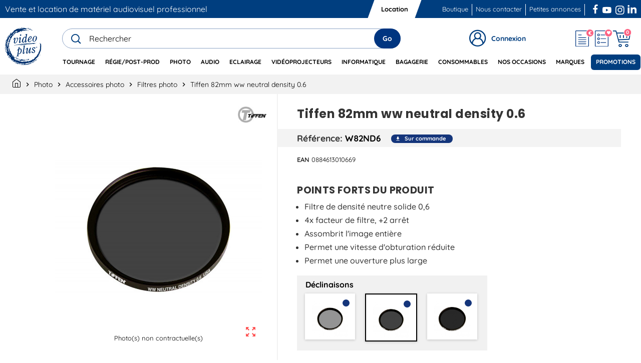

--- FILE ---
content_type: image/svg+xml
request_url: https://www.videoplusfrance.com/img/1622189304.svg
body_size: 39546
content:
<!-- Generated by IcoMoon.io -->
<svg version="1.1" xmlns="http://www.w3.org/2000/svg" width="32" height="32" viewBox="0 0 32 32">
<title>video-plus</title>
<path fill="#00306d" d="M8.795 10.353c0.092-0.331 0.153-0.715 0.17-1.11l0-0.010c-0.027-0.305-0.187-0.589-0.53-0.558-0.61 0.054-1.218 1.213-1.452 1.724l0.255 0.16c0.097-0.211 0.543-1.028 0.762-1.048 0.076-0.007 0.12 0.057 0.128 0.133-0.006 0.138-0.029 0.268-0.065 0.392l0.003-0.012-0.337 1.51c-0.108 0.38-0.174 0.818-0.184 1.27l-0 0.006c0.026 0.436 0.385 0.78 0.826 0.78 0.041 0 0.082-0.003 0.122-0.009l-0.005 0.001c1.583-0.14 2.506-2.836 2.387-4.18-0.029-0.324-0.17-0.927-0.598-0.889-0.239 0.039-0.42 0.244-0.42 0.491 0 0.037 0.004 0.073 0.012 0.108l-0.001-0.003c0.031 0.353 0.436 0.586 0.478 1.053 0.105 1.191-0.948 2.85-1.644 2.913-0.219 0.020-0.352-0.18-0.37-0.38 0.010-0.254 0.050-0.494 0.116-0.723l-0.005 0.021z"></path>
<path fill="#00306d" d="M13.355 7.066c0.295-0.029 0.523-0.276 0.523-0.576 0-0.32-0.259-0.579-0.579-0.579s-0.579 0.259-0.579 0.579c0 0.020 0.001 0.039 0.003 0.058l-0-0.002c0.028 0.295 0.274 0.524 0.574 0.524 0.021 0 0.041-0.001 0.061-0.003l-0.002 0z"></path>
<path fill="#00306d" d="M11.497 9.95l0.293 0.157c0.099-0.182 0.483-1.052 0.693-1.070 0.085-0.008 0.138 0.151 0.145 0.228-0.014 0.172-0.047 0.331-0.097 0.483l0.004-0.015-0.484 2.022c-0.084 0.27-0.135 0.581-0.141 0.903l-0 0.003c0.009 0.312 0.264 0.562 0.577 0.562 0.014 0 0.028-0.001 0.041-0.001l-0.002 0c0.687-0.061 1.12-1.128 1.4-1.661l-0.281-0.138c-0.131 0.252-0.532 1.152-0.827 1.178-0.005 0.001-0.011 0.001-0.017 0.001-0.060 0-0.108-0.049-0.108-0.108 0-0.002 0-0.005 0-0.007l-0 0c0.007-0.135 0.030-0.261 0.066-0.382l-0.003 0.011 0.524-2.218c0.098-0.307 0.154-0.659 0.154-1.025 0-0.023-0-0.045-0.001-0.068l0 0.003c-0.027-0.305-0.194-0.559-0.518-0.531-0.639 0.058-1.166 1.162-1.419 1.674z"></path>
<path fill="#00306d" d="M17.618 8.119c-0.191-0.122-0.425-0.195-0.675-0.195-0.036 0-0.071 0.001-0.106 0.004l0.005-0c-1.182 0.105-2.467 2.323-2.332 3.82 0.050 0.562 0.383 1.263 1.048 1.204 0.677-0.060 1.158-0.698 1.426-1.26l0.021 0.017c-0.039 0.132-0.061 0.283-0.061 0.439 0 0.037 0.001 0.073 0.004 0.109l-0-0.005c0.030 0.295 0.277 0.524 0.578 0.524 0.013 0 0.026-0 0.039-0.001l-0.002 0c0.715-0.063 1.137-1.158 1.336-1.733l-0.288-0.1c-0.102 0.249-0.395 1.179-0.69 1.205-0.114 0.010-0.166-0.139-0.175-0.244 0.003-0.143 0.022-0.28 0.054-0.412l-0.003 0.013 1.097-6.054-1.606 0.421-0.049 0.321c0.372-0.033 0.642-0.124 0.669 0.181-0.002 0.156-0.019 0.306-0.050 0.451l0.003-0.015zM15.819 12.439c-0.305 0.027-0.399-0.378-0.419-0.607 0.005-0.731 0.143-1.429 0.39-2.072l-0.014 0.040c0.162-0.447 0.558-1.395 1.102-1.443 0.372-0.033 0.518 0.319 0.546 0.634 0.072 0.791-0.661 3.364-1.606 3.447z"></path>
<path fill="#00306d" d="M22.761 8.25c-0.040-0.434-0.401-0.771-0.842-0.771-0.052 0-0.103 0.005-0.153 0.014l0.005-0.001c-1.392 0.123-2.436 2.33-2.324 3.588 0.070 0.791 0.573 1.477 1.422 1.404 0.829-0.074 1.489-0.881 1.829-1.584l-0.262-0.14c-0.264 0.494-0.842 1.228-1.443 1.281-0.315 0.028-0.573-0.074-0.638-0.789-0.007-0.080-0.011-0.174-0.011-0.268 0-0.051 0.001-0.101 0.003-0.152l-0 0.007c0.936-0.411 2.519-1.409 2.414-2.589zM21.771 7.924c0.219-0.020 0.331 0.163 0.349 0.363 0.077 0.868-1.016 1.868-1.756 2.193 0.152-1.531 0.931-2.513 1.407-2.555z"></path>
<path fill="#00306d" d="M23.397 10.768c0.014 0.755 0.63 1.361 1.386 1.361 0.041 0 0.082-0.002 0.123-0.005l-0.005 0c1.182-0.105 2.399-1.981 2.257-3.582-0.006-0.774-0.635-1.399-1.41-1.399-0.017 0-0.035 0-0.052 0.001l0.003-0c-1.43 0.127-2.414 2.357-2.302 3.624zM25.688 7.461c0.439-0.039 0.608 0.359 0.641 0.731 0.071 0.801-0.446 3.527-1.438 3.615-0.429 0.038-0.63-0.271-0.664-0.662-0.071-0.8 0.44-3.594 1.46-3.684z"></path>
<path fill="#00306d" d="M11.381 22.88c0.839-0.038 1.578-0.432 2.075-1.035l0.004-0.005c0.496-0.613 0.796-1.402 0.796-2.261 0-0.074-0.002-0.148-0.007-0.221l0.001 0.010c-0.074-0.839-0.561-1.555-1.476-1.474-0.21 0.032-0.398 0.093-0.572 0.18l0.011-0.005 0.252-1.493-0.677 0.060-0.428 1.777c-0.456 0.304-0.848 0.657-1.184 1.058l-0.007 0.009 0.221 0.22c0.285-0.255 0.626-0.526 0.876-0.741l-0.814 4.694c-0.102 0.586-0.213 0.624-0.708 0.687l-0.058 0.322 2.088-0.185 0.058-0.322c-0.25 0.003-0.57 0.070-0.601-0.273 0.014-0.277 0.048-0.537 0.102-0.79l-0.006 0.032zM12.136 18.508c0.112-0.054 0.242-0.090 0.379-0.101l0.004-0c0.601-0.053 0.893 0.517 0.938 1.041 0.002 0.042 0.003 0.091 0.003 0.14 0 0.81-0.251 1.561-0.68 2.18l0.008-0.013c-0.317 0.407-0.802 0.671-1.349 0.687l-0.002 0z"></path>
<path fill="#00306d" d="M15.196 21.052c-0.050 0.243-0.078 0.522-0.078 0.808 0 0.015 0 0.030 0 0.045l-0-0.002c0.031 0.353 0.242 0.67 0.633 0.635 0.696-0.062 1.074-1.21 1.305-1.759l-0.278-0.1c-0.104 0.24-0.488 1.216-0.745 1.238-0.085 0.008-0.124-0.095-0.131-0.17 0.005-0.145 0.021-0.282 0.045-0.415l-0.003 0.017 1.061-6.128-1.606 0.421-0.049 0.322c0.372-0.033 0.642-0.124 0.67 0.181-0.002 0.156-0.019 0.306-0.050 0.451l0.003-0.015z"></path>
<path fill="#00306d" d="M20.918 22.082c0.62-0.055 1.2-1.202 1.453-1.714l-0.291-0.137c-0.123 0.232-0.566 1.203-0.804 1.224-0.085 0.008-0.151-0.179-0.157-0.255 0.037-0.368 0.105-0.703 0.201-1.026l-0.010 0.039 0.768-3.037-0.706 0.063-1.838 3.757c-0.1 0.17-0.318 0.643-0.537 0.663-0.114 0.010-0.194-0.137-0.204-0.242 0.019-0.247 0.066-0.477 0.138-0.695l-0.006 0.020 0.436-1.586c0.124-0.351 0.206-0.757 0.23-1.179l0.001-0.012c-0.001-0.341-0.277-0.617-0.618-0.617-0.005 0-0.009 0-0.013 0h0.001c-0.62 0.055-1.116 1.175-1.41 1.652l0.294 0.176c0.125-0.213 0.569-1.059 0.817-1.081 0.067-0.006 0.115 0 0.121 0.066-0.011 0.164-0.042 0.318-0.089 0.463l0.004-0.014-0.443 1.721c-0.134 0.367-0.222 0.79-0.245 1.231l-0 0.011c0.035 0.391 0.258 0.746 0.697 0.707 0.486-0.043 0.863-0.672 1.089-1.048l1.148-2.331 0.021 0.017-0.306 0.988c-0.172 0.486-0.282 1.047-0.306 1.63l-0 0.011c0 0.001-0 0.003-0 0.004 0 0.293 0.238 0.531 0.531 0.531 0.013 0 0.025-0 0.037-0.001l-0.002 0z"></path>
<path fill="#00306d" d="M24.28 17.307c0.591-0.052 0.652 0.855 1.129 0.812 0.224-0.006 0.404-0.189 0.404-0.415 0-0.019-0.001-0.037-0.004-0.055l0 0.002c-0.051-0.581-0.795-0.842-1.291-0.798-0.782 0.024-1.407 0.663-1.407 1.449 0 0.007 0 0.015 0 0.022v-0.001c0.108 1.22 1.744 1.335 1.826 2.279 0.003 0.024 0.005 0.052 0.005 0.080 0 0.363-0.289 0.658-0.649 0.668l-0.001 0c-0.82 0.073-0.548-0.978-1.233-0.919-0.237 0.028-0.418 0.227-0.418 0.469 0 0.020 0.001 0.040 0.004 0.060l-0-0.002c0.046 0.524 0.791 0.9 1.525 0.835 0.82-0.014 1.479-0.682 1.479-1.504 0-0.007-0-0.014-0-0.021v0.001c-0.112-1.268-1.747-1.392-1.824-2.259-0.027-0.295 0.132-0.674 0.456-0.703z"></path>
<path fill="#00306d" d="M26.875 13.121c-0.219 0.016-0.052 0.085-0.233 0.116 0.007-0.001 0.015-0.002 0.023-0.002s0.016 0.001 0.024 0.002l-0.001-0c0.043-0.008 0.085 0.012 0.069 0.024 0.088-0.037 0.093-0.004 0.1-0.060 0.056-0.032 0.121 0 0.057 0.028l0.165-0.049h-0.101c0.023-0.048 0.162 0 0.188-0.057l-0.181 0.020 0.008-0.016c-0.033 0.012-0.071 0.019-0.111 0.019-0.014 0-0.027-0.001-0.040-0.002l0.002 0c0.004-0.007 0-0.019 0.032-0.023z"></path>
<path fill="#00306d" d="M26.291 13.202c0 0.020-0.092 0.043-0.027 0.056 0.017-0.007 0.036-0.011 0.056-0.012l0.001-0c-0.011 0.043-0.17 0.037-0.128 0.076 0.1-0.020 0.117-0.012 0.176-0.053 0.019-0.002 0.040-0.003 0.062-0.003 0.051 0 0.101 0.005 0.149 0.015l-0.005-0.001c0.027-0.009 0.029-0.035 0.063-0.043l-0.024 0.004-0.009-0.064c-0.025 0.011-0.053 0.017-0.084 0.017-0.002 0-0.003-0-0.005-0h0l0.143-0.088c-0.054-0.056-0.198-0.007-0.259-0.027 0.078 0.048-0.056 0.032 0.091 0.063l-0.071 0.064z"></path>
<path fill="#00306d" d="M15.451 14.606c-0.019 0.001-0.035 0.012-0.042 0.028l-0 0 0.359-0.033c-0.013-0.016-0.118-0.028-0.050-0.043-0.011-0.003-0.023-0.004-0.035-0.004-0.039 0-0.074 0.014-0.101 0.037l0-0 0.024-0.028c-0.080 0.040-0.142-0.020-0.090-0.043h-0.007l-0.218 0.147c0.083-0.001 0.060-0.051 0.161-0.061z"></path>
<path fill="#00306d" d="M8.107 15.174c-0.017 0.006-0.032 0.014-0.046 0.023l0.001-0.001c0.046-0.010 0.052-0.017 0.046-0.023z"></path>
<path fill="#00306d" d="M15.238 14.7l-0.068 0.046c0.026-0.012 0.049-0.028 0.069-0.046l-0 0z"></path>
<path fill="#00306d" d="M15.682 14.053c0-0.001 0.001-0.002 0.001-0.003s-0-0.002-0.001-0.003l0 0-0.031 0.023c0.011-0.006 0.023-0.011 0.031-0.016z"></path>
<path fill="#00306d" d="M16.637 13.74l-0.157 0.052c0.020-0.020-0.057-0.008-0.025-0.032-0.012 0.004-0.068 0.016-0.052 0.024l0.032-0.004c-0.080 0.060-0.027 0.076-0.163 0.128 0.016 0.005 0.034 0.008 0.054 0.008 0.045 0 0.086-0.017 0.117-0.045l-0 0c0.015-0.005 0.028-0.008 0.043-0.011l0.128-0.085z"></path>
<path fill="#00306d" d="M15.238 14.7l0.051-0.034c-0.008 0-0.018 0-0.028 0-0.004 0.014-0.013 0.026-0.023 0.034l-0 0z"></path>
<path fill="#00306d" d="M15.114 14.679c-0.076 0.032-0.043 0.068-0.16 0.080 0.043-0.028 0.051-0.085-0.062-0.080-0.29 0.113-0.523 0.219-0.75 0.337l0.042-0.020c-0.013-0.036-0.218-0.007-0.319-0.007 0.050-0.043 0.114-0.070 0.184-0.076l0.001-0c-0.049 0-0.132 0.008-0.194 0.012l-0.018 0.080c-0.278 0.033 0.063-0.068-0.066-0.071-0.057 0.017-0.107 0.037-0.153 0.062l0.005-0.002c0.219-0.045-0.021 0.1 0.2 0.064-0.027 0.056-0.156 0.072-0.233 0.065-0.090-0.043 0.071-0.043 0.085-0.096-0.089 0.017-0.072 0.024-0.108 0.056-0.142 0-0.285 0.089-0.376 0.025-0.101 0.020-0.092 0.043-0.148 0.077-0.006 0.051 0.128 0.022 0.183 0.048-0.006-0.004-0.010-0.008-0.008-0.013l0.089 0.004c-0.085-0.011 0.007-0.056 0.051-0.064 0.032-0.004 0.097-0.012 0.089 0.004l-0.048 0.016c0.065 0.012 0.136-0.052 0.205-0.028 0.005 0.012-0.020 0.020-0.023 0.028 0.072-0.034 0.156-0.064 0.244-0.084l0.008-0.002-0.060 0.060c0.084-0.041 0.183-0.064 0.287-0.064 0.050 0 0.098 0.005 0.145 0.016l-0.004-0.001c-0.016-0.008-0.043-0.012-0.029-0.024 0.080-0.020 0.145 0.011 0.11 0.043 0.076-0.052 0.308 0.011 0.411-0.057l0.476-0.321c-0.017 0.008-0.036 0.015-0.056 0.020l-0.002 0c-0.049-0.042-0.073-0.034 0.003-0.086z"></path>
<path fill="#00306d" d="M14.456 14.82c0.006 0.003 0.013 0.005 0.021 0.005 0.001 0 0.001 0 0.002-0h-0c-0.007-0.002-0.014-0.004-0.022-0.005l-0.001-0z"></path>
<path fill="#00306d" d="M14.073 14.91l-0.024 0.005h0.023s0-0.005 0.001-0.005z"></path>
<path fill="#00306d" d="M15.188 14.587c0.016-0.012 0.028-0.016 0.043-0.028-0.010 0.005-0.023 0.008-0.035 0.013s-0.015 0.011-0.008 0.015z"></path>
<path fill="#00306d" d="M15.25 14.646l-0.008 0.016h0.019c0-0.001 0-0.002 0-0.002 0-0.007-0.005-0.012-0.011-0.014l-0-0z"></path>
<path fill="#00306d" d="M14.456 14.819c-0.028-0.018 0.085-0.077-0.068-0.039 0.012-0.004 0.004-0.008 0.016-0.012-0.101-0.020-0.137 0.032-0.222 0.043-0.053-0.016 0.080-0.040 0.031-0.043-0.105 0.028-0.336 0.005-0.322 0.081-0.012 0.004-0.026 0.006-0.040 0.006-0.027 0-0.052-0.008-0.073-0.022l0.001 0c-0.115 0.092-0.457 0.006-0.447 0.109 0.067-0.006 0.128-0.021 0.186-0.042l-0.005 0.002 0.006 0.072c0.097-0.012 0.007-0.056 0.144-0.068h-0.043c0.114-0.026 0.246-0.043 0.382-0.049l0.005-0c-0.011 0.023 0.073 0.020 0.063 0.056 0.074-0.006 0.141-0.030 0.197-0.069l-0.001 0.001c0.053 0.005 0.125-0.034 0.19-0.025z"></path>
<path fill="#00306d" d="M25.461 13.241l0.023 0.003c-0.006-0.002-0.013-0.003-0.020-0.003-0.001 0-0.002 0-0.003 0h0z"></path>
<path fill="#00306d" d="M18.907 13.798h0.043c-0.006-0.001-0.014-0.001-0.021-0.001s-0.015 0-0.022 0.001l0.001-0z"></path>
<path fill="#00306d" d="M19.848 13.503l0.061-0.020c-0.023 0.003-0.044 0.010-0.062 0.021l0.001-0z"></path>
<path fill="#00306d" d="M21.786 13.481c0.010 0.005 0.023 0.009 0.035 0.011l0.001 0c-0.003-0.006-0.016-0.010-0.036-0.011z"></path>
<path fill="#00306d" d="M18.468 13.65l-0.027 0.009c0.010-0.002 0.019-0.005 0.027-0.009l-0 0z"></path>
<path fill="#00306d" d="M17.055 13.832l-0.057 0.014c0.021-0.002 0.040-0.007 0.058-0.014l-0.001 0z"></path>
<path fill="#00306d" d="M18.389 13.797c-0.003 0.003-0.006 0.006-0.008 0.009l-0 0c0.008-0.003 0.011-0.006 0.008-0.009z"></path>
<path fill="#00306d" d="M25.975 13.294l0.049-0.011c-0.018 0.002-0.035 0.006-0.051 0.012l0.001-0z"></path>
<path fill="#00306d" d="M25.598 13.823c0.009-0.009 0.019-0.017 0.030-0.024l0.001-0c-0.020 0.011-0.039 0.020-0.030 0.025z"></path>
<path fill="#00306d" d="M22.29 14.073c-0.005-0.005-0.011-0.007-0.018-0.008h-0c0.003 0.008 0.010 0.010 0.018 0.008z"></path>
<path fill="#00306d" d="M26.069 13.291c0.008-0.016 0.225-0.068 0.039-0.060 0.003-0.048 0.117-0.032 0.165-0.049-0.037-0.008 0.015-0.032 0.003-0.048-0.027 0.013-0.058 0.022-0.091 0.024l-0.001 0c-0.020-0.020 0.040-0.040 0.088-0.036-0.061-0.020 0.071-0.043-0.014-0.056-0.158 0.018-0.3 0.068-0.426 0.144l0.005-0.003c0.077-0.021 0.165-0.034 0.256-0.034 0.015 0 0.029 0 0.043 0.001l-0.002-0-0.031 0.043c-0.030-0.005-0.065-0.008-0.101-0.008-0.052 0-0.102 0.006-0.15 0.018l0.004-0.001 0.21 0.003c0.101 0.026 0.036 0.039-0.040 0.053 0.018 0 0.035 0.001 0.043 0.008z"></path>
<path fill="#00306d" d="M25.958 13.662h0.004c0.003-0.001 0.006-0.003 0.009-0.005l-0 0z"></path>
<path fill="#00306d" d="M17.626 13.73c-0.001-0.002-0.002-0.004-0.003-0.005v0c-0.009 0.003-0.005 0.005 0.003 0.005z"></path>
<path fill="#00306d" d="M19.738 14.277c-0.005-0.005-0.012-0.009-0.018-0.012l-0.001-0c-0.004 0.004 0 0.008 0.019 0.012z"></path>
<path fill="#00306d" d="M22.463 13.341c0.018-0 0.035-0.003 0.052-0.007l-0.002 0c-0.018 0.001-0.036 0.003-0.052 0.007l0.002-0z"></path>
<path fill="#00306d" d="M17.563 14.643c0.008-0.004 0.014-0.010 0.020-0.016l0-0c-0.006 0.006-0.012 0.012-0.020 0.016l-0 0z"></path>
<path fill="#00306d" d="M20.597 14.024c-0.005 0.004-0.010 0.009-0.014 0.015l-0 0c0.078-0.024 0.226-0.019 0.239-0.064-0.027 0.003-0.17-0.010-0.148-0.037-0.054 0.016-0.14-0.007-0.17 0.003 0.093 0.016 0.013 0.036-0.047 0.056-0.057-0.008 0.007-0.036-0.043-0.040l-0.128 0.016 0.113-0.004-0.031 0.045 0.011-0.005c0.191-0.038 0.023 0.058 0.216 0.015z"></path>
<path fill="#00306d" d="M20.583 14.038c-0.011 0.003-0.021 0.008-0.030 0.013l0-0c0.012-0 0.022-0.005 0.030-0.013l0-0z"></path>
<path fill="#00306d" d="M21.369 14.038c0.014-0.003 0.025-0.006 0.036-0.010l-0.002 0.001c-0.006 0.002-0.021 0.006-0.033 0.009z"></path>
<path fill="#00306d" d="M15.764 14.481h-0.1l-0.012 0.006c0.004 0.011 0.117 0.026 0.113-0.006z"></path>
<path fill="#00306d" d="M23.475 13.662c-0.013 0-0.026 0.001-0.039 0.003l0.002-0-0.007 0.006c0.008 0.004 0.032-0.004 0.044-0.008z"></path>
<path fill="#00306d" d="M20.675 13.937c0.013-0.003 0.024-0.009 0.033-0.018v0c-0.013 0.003-0.024 0.010-0.033 0.018v0z"></path>
<path fill="#00306d" d="M23.489 13.738c0.017 0.008 0.043 0.020 0.046 0.032 0.033-0.008 0.061-0.019 0.088-0.032l-0.003 0.001c-0.019 0.004-0.040 0.006-0.062 0.006-0.024 0-0.048-0.003-0.071-0.008l0.002 0z"></path>
<path fill="#00306d" d="M25.884 13.607c0.117-0.032 0.226 0.011 0.286-0.049-0.028-0.002-0.061-0.004-0.093-0.004-0.077 0-0.152 0.008-0.225 0.022l0.007-0.001 0.073-0.004-0.16 0.080c-0.009-0.024-0.145 0.028-0.146-0.011 0.057-0.012 0.109-0.016 0.153-0.024-0.025-0.002-0.055-0.004-0.085-0.004-0.045 0-0.089 0.003-0.133 0.009l0.005-0.001 0.077 0.008c-0.132 0.043-0.306 0.049-0.435 0.085 0.1-0.040-0.134-0.015-0.054-0.056 0.032-0.024 0.089 0.004 0.073-0.004 0.007-0.036-0.081 0-0.11-0.023-0.012 0.024-0.145 0.049-0.063 0.068-0.045-0.012-0.137 0.032-0.198 0.013 0.021 0.040-0.108 0.036-0.128 0.057-0.024-0-0.047-0.005-0.068-0.014l0.001 0c0.054-0.018 0.119-0.043 0.187-0.066v0c0.029 0.004 0.081 0 0.065-0.008v-0.017c0.136-0.050 0.271-0.102 0.34-0.125l-0.032 0.024c0.1-0.060 0.21-0.017 0.314-0.065-0.004 0.008-0.016 0.012 0.004 0.012 0.134-0.004 0.18-0.080 0.29-0.057l-0.011 0.024c0.009-0.003 0.070-0.028 0.055-0.052-0.055 0.016-0.118 0.026-0.184 0.028l-0.002 0c0.044-0.028 0.096-0.046 0.152-0.052l0.002-0 0.002-0.040c0.064-0.048 0.138 0.008 0.201-0.043l-0.081-0.020c0.004-0.002 0.008-0.004 0.013-0.005l0-0c-0.027 0.003-0.052 0.012-0.074 0.026l0.001-0c-0.020 0.008-0.044 0.012-0.069 0.012-0.052 0-0.099-0.019-0.135-0.051l0 0c-0.057-0.008 0.016-0.052 0.007-0.076-0.088 0.016-0.080 0.060-0.168 0.077-0.024-0.003-0.017-0.012-0.006-0.017l-0.058 0.026c-0.004-0.012-0.158-0.008-0.070-0.043 0.014 0 0.038-0.003 0.058-0.003-0.128-0.018-0.346-0.030-0.343-0.075-0.069-0.004-0.048 0.016-0.157 0.012-0.047 0.036 0.010 0.064-0.107 0.096l0.095 0.007c0.019-0.008 0.034-0.017 0.054-0.024l-0.097 0.012c0.060-0.020 0.048-0.036 0.063-0.068 0.009-0 0.019-0.001 0.030-0.001 0.087 0 0.17 0.016 0.247 0.045l-0.005-0.002c-0.043 0.028-0.125 0.028-0.091 0.064-0.078-0.028-0.080 0.040-0.17 0.017l0.016-0.012c-0.068 0.036-0.081 0-0.137 0.032 0.004-0.008-0.004-0.012-0.012-0.016-0.125 0.028 0.040 0.020-0.085 0.068-0.113 0.004-0.043-0.060-0.075-0.076 0.184-0.068-0.009-0.064 0.191-0.124-0.005-0.052-0.085-0.051-0.195-0.035 0.073 0.016-0.039 0.080 0.059 0.108-0.161 0.043-0.138 0.14-0.325 0.109l0.004-0.008-0.072 0.043-0.105-0.011c0.059-0.060 0.14-0.043 0.188-0.077-0.131-0.043-0.164 0.068-0.31 0.077-0.128-0.051 0.145-0.049 0.14-0.1-0.028 0.016-0.11-0.004-0.102-0.020 0.137 0.008 0.080-0.040 0.233-0.025-0.072 0.024 0.013 0.016 0 0.040 0.072-0.027 0.155-0.043 0.242-0.043 0.007 0 0.014 0 0.021 0l-0.001-0c0.020-0.040-0.090-0.024-0.154-0.035-0.116 0.052-0.247-0.011-0.335 0.045-0.128 0.016-0.013-0.036-0.021-0.040-0.118-0.008-0.048 0.036-0.085 0.048-0.173 0.043-0.199-0.027-0.324-0.019-0.149 0.049-0.321 0.078-0.5 0.078-0.011 0-0.023-0-0.034-0l0.002 0c0.020-0.020-0.005-0.032-0.017-0.048-0.1 0.080-0.064 0.048-0.192 0.105l0.114 0.016c-0.089 0.016-0.157 0.072-0.242 0.043 0.115 0.056-0.14 0.060-0.204 0.088-0.094-0.016-0.181 0.043-0.234 0.005l0.012-0.004-0.134 0.004 0.011-0.064c-0.093-0.016-0.201 0.043-0.17 0.056-0.097-0.008-0.043-0.020-0.058-0.048 0.052-0.024 0.164-0.088 0.202-0.043-0.008-0.004-0.029-0.004-0.032 0.004 0.252 0.006 0.074-0.085 0.198-0.11-0.065 0-0.117-0.025-0.184 0-0.086 0.018-0.162 0.042-0.233 0.072l0.009-0.003c0.030-0.011 0.065-0.018 0.101-0.018 0.040 0 0.077 0.008 0.112 0.022l-0.002-0.001c-0.061 0-0.068 0.036-0.121 0.020l0.016-0.012-0.064 0.028c-0.013-0.036-0.182 0-0.085-0.051-0.089 0.016-0.028 0.036-0.108 0.056h0.162v0.040c-0.056 0.032-0.073 0.004-0.137 0.012l0.009 0.043-0.118-0.028c0.017 0.028-0.072 0.024-0.097 0.032-0.065-0.012-0.030-0.085-0.134-0.035l0.008 0.004c-0.046 0.019-0.099 0.030-0.155 0.030-0.011 0-0.021-0-0.032-0.001l0.001 0c0.004-0.008 0.028-0.016 0.040-0.020-0.125-0.011-0.317 0.073-0.379 0.013 0.007-0.036 0.060-0.020 0.059-0.060 0.195 0.035 0.128-0.076 0.354-0.065 0.018 0.088 0.184-0.068 0.235 0.015-0.089-0.004-0.201 0.060-0.185 0.068 0.072-0.013 0.155-0.020 0.24-0.020 0.004 0 0.007 0 0.011 0h-0.001c-0.052-0.025-0.043-0.075-0.007-0.108-0.094 0.009-0.204 0.014-0.315 0.014-0.085 0-0.17-0.003-0.254-0.009l0.011 0.001 0.026 0.051c-0.157 0.053 0.015-0.052-0.11-0.043l-0.052 0.043-0.008-0.004-0.088 0.056c0.065-0.008 0.031-0.043 0.105-0.028 0.065 0.012 0 0.040-0.014 0.072-0.045-0.012-0.198 0.013-0.106-0.031l-0.164 0.068c0-0.020 0.035-0.032 0.052-0.043l-0.121 0.020 0.004-0.008c-0.117 0.024-0.219 0.054-0.317 0.093l0.012-0.004c0.17 0.023-0.076 0.052-0.059 0.080-0.060 0-0.085-0.091 0.037-0.14 0.037 0.028 0.121-0.020 0.185-0.028-0.085-0.012-0.108 0.016-0.174 0.024 0.043-0.028-0.089-0.023-0.090-0.043 0.007-0.016 0.031-0.064 0.116-0.052 0.125-0.008 0.017 0.048 0.054 0.036 0.037 0.048 0.173-0.024 0.25-0.017 0.009 0.004-0.016 0.012-0.028 0.016 0.065-0.008 0.202-0.021 0.209-0.057l-0.16 0.043c-0.037-0.008 0.048-0.036-0.005-0.052-0.031 0.011-0.068 0.017-0.105 0.017-0.008 0-0.016-0-0.023-0.001l0.001 0 0.008-0.016c-0.030-0.003-0.066-0.005-0.101-0.005-0.094 0-0.186 0.012-0.273 0.035l0.007-0.002c-0.034 0.084-0.073 0.157-0.119 0.224l0.003-0.004c-0.17 0.017-0.347 0.029-0.529 0.030 0.002 0.006 0.003 0.013 0.003 0.020 0 0.010-0.002 0.020-0.006 0.028l0-0c-0.053-0.016-0.145 0.008-0.146-0.031-0.051 0.043-0.204 0.088-0.17 0.124l-0.020 0.005c-0.081-0.037-0.176-0.059-0.276-0.059-0.026 0-0.051 0.001-0.076 0.004l0.003-0c-0.035 0.003-0.037 0.029-0.026 0.066-0.033-0.009-0.070-0.014-0.109-0.014-0 0-0.001 0-0.001 0h0c0.024-0.026 0.056-0.045 0.093-0.050l0.001-0-0.276 0.011 0.020-0.020-0.106 0.036c0.060-0.016 0.156-0.013 0.136 0.028-0.12 0.040-0.194 0.004-0.294 0.065-0.006-0.072-0.043-0.080-0.011-0.124 0.001-0 0.001-0 0.002-0 0.004 0 0.008 0.001 0.011 0.003l-0-0c0.048-0.050 0.108-0.087 0.177-0.106l0.003-0.001c-0.231-0.003-0.17 0.017-0.372 0.017-0.021-0.040 0.181-0.060 0.131-0.085l0.19 0.003c-0.019 0.004-0.036 0.012-0.049 0.024l0-0c0.128-0.043 0.177-0.008 0.271-0.064 0.063 0.014-0.094 0.040-0.025 0.043-0.055 0.018-0.101 0.053-0.133 0.098l-0.001 0.001c0.15 0.003 0.080-0.060 0.204-0.088l0.097 0.028c0.057-0.012-0.020-0.020-0.025-0.032 0.068-0.016 0.097 0.008 0.15 0.003-0.016-0.008-0.053-0.016-0.045-0.032 0.090 0.024 0.174-0.004 0.259 0.047-0.049-0.024 0.047-0.076 0.085-0.088l-0.17-0.043c-0.209 0.037-0.343 0.021-0.568 0.070l0.011-0.024c-0.365-0.039-0.288 0.137-0.595 0.165-0.014-0.056-0.141 0.020-0.134-0.035 0.093-0.004 0.072-0.024 0.043-0.048-0.045 0.036-0.102 0.058-0.165 0.058-0.008 0-0.017-0-0.025-0.001l0.001 0c0.036-0.032-0.057-0.048 0.043-0.068-0.016-0.002-0.035-0.004-0.054-0.004-0.087 0-0.167 0.027-0.233 0.073l0.001-0.001c-0.225 0.068-0.074-0.056-0.298-0.007l0.031-0.024-0.141 0.020 0.049 0.024-0.165 0.049c-0.1 0.040 0.045 0.032 0.034 0.056l0.031-0.043c0.068 0.004 0.161-0.043 0.178-0.013-0.11 0.016-0.081 0.046-0.123 0.066l0.104-0.026 0.037 0.028c0.007 0 0.015 0.001 0.024 0.001 0.081 0 0.157-0.018 0.225-0.051l-0.003 0.001c-0.045-0.011-0.068 0.036-0.109 0.017 0.047-0.056 0.176-0.072 0.301-0.101 0.004 0.012 0.045 0.012 0.029 0.024-0.002 0.005-0.024 0.006-0.037 0.006 0.011 0.022-0.057 0.043 0.062 0.046-0.039 0.040-0.123 0.108-0.119 0.12-0.053 0.014-0.114 0.022-0.177 0.022-0.016 0-0.032-0.001-0.047-0.002l0.002 0 0.004-0.008c-0.060 0-0.185 0.049-0.198 0.013-0.036 0.012-0.137 0.032-0.031 0.043l-0.17 0.037c0.023-0.068-0.14-0.067 0.025-0.136-0.006 0-0.067 0.015-0.165 0.036 0-0.002 0.002-0.005 0.004-0.007 0.005-0.003 0.010-0.007 0.012-0.013l0-0c0.020 0 0.032-0.004 0.037 0.008 0.055-0.052-0.033-0.056-0.128-0.051l-0.019 0.039c-0.045-0.016-0.098-0.025-0.152-0.025-0.031 0-0.061 0.003-0.090 0.008l0.003-0-0.238 0.16-0.073 0.015c-0.034-0.019-0.143 0.007-0.104-0.040-0.013-0.016 0.023-0.028 0.072-0.024 0.008 0.004-0.004 0.008 0.004 0.012 0.011-0.024 0.015-0.052-0.046-0.072 0.060 0 0.068 0.004 0.108-0.016h-0.061c0.088-0.016 0.221-0.081 0.216-0.112-0.023 0.048-0.085 0.008-0.134 0.004 0.036-0.012 0.112-0.043 0.051-0.043-0.020 0.020-0.181 0.060-0.063 0.068-0.049 0.023-0.106 0.037-0.166 0.037-0.001 0-0.003 0-0.004-0h0c0.063-0.028 0.019-0.040 0.035-0.072-0.031 0.016-0.053 0.045-0.059 0.079l-0 0.001c-0.17-0.023-0.245-0.099-0.429-0.051-0.024 0.008 0.112-0.024 0.097 0.008-0.132 0.064-0.183-0.039-0.3-0.007l0.038 0.048c-0.036 0.012-0.125 0.028-0.17 0.037-0.013-0.016-0.143-0.040-0.050-0.064-0.206-0.011-0.17 0.124-0.406 0.128 0.017 0.001 0.037 0.002 0.058 0.002 0.052 0 0.104-0.004 0.154-0.011l-0.006 0.001c-0.088 0.036-0.012 0.024-0.019 0.060-0.057-0.028-0.23 0.017-0.114-0.035-0.002-0-0.004-0-0.007-0-0.087 0-0.17 0.013-0.249 0.038l0.006-0.002 0.065 0.012c-0.093 0.004-0.177 0.037-0.246 0.089l0.001-0.001c0.128-0.016 0.12-0.080 0.285-0.089 0.182 0.020-0.040 0.040 0.083 0.080l0.124-0.048h-0.060c0.015-0.052 0.198-0.013 0.176-0.072 0.134 0.036 0.17 0.003 0.316 0.035 0.032-0.024-0.020-0.020-0.061-0.020 0.072-0.004 0.071-0.064 0.17-0.036 0.049 0.004 0.011-0.043-0.074-0.036 0.073-0.004 0.141-0.020 0.222-0.020l-0.085-0.032 0.085-0.008-0.073-0.016c0.056-0.012 0.121-0.019 0.188-0.019 0.089 0 0.175 0.012 0.256 0.035l-0.007-0.002c-0.136 0.052-0.37 0.057-0.446 0.128 0.033 0.016 0.108-0.056 0.154-0.005l0.039-0.040c0.048-0.016 0.161-0.043 0.174-0.005-0.088 0.026-0.165 0.064-0.233 0.113l0.002-0.002c0 0.008-0.012 0.013-0.031 0.016v0 0c-0.054 0.005-0.103 0.012-0.15 0.023l0.008-0.001c-0.048-0.004-0.017-0.028-0.013-0.036-0.167-0.031-0.269 0.097-0.443 0.081-0.005-0.032-0.138-0.027-0.098-0.048-0.081 0.006-0.155 0.032-0.218 0.073l0.002-0.001c-0.017-0.028-0.154 0.005-0.106-0.031l-0.088 0.056c-0.065-0.012-0.194 0.024-0.219-0.007-0.068 0.016-0.015 0.052-0.112 0.043 0.004-0.008-0.004-0.012 0.016-0.012-0.017-0.003-0.037-0.005-0.057-0.005-0.049 0-0.096 0.011-0.138 0.031l0.002-0.001c0.029 0.005 0.063 0.008 0.097 0.008h0c0 0.020-0.088 0.056-0.181 0.043 0.12-0.060-0.102-0.040-0.046-0.071-0.174 0.024-0.331 0.077-0.473 0.153l0.008-0.004c-0.212 0.009-0.412 0.039-0.605 0.086l0.021-0.004h0.020l-0.088 0.036c-0.052 0.004-0.006-0.052-0.085-0.032 0.023-0.048 0.141-0.020 0.221-0.060-0.146-0.031 0.128-0.056 0.030-0.085-0.046 0.096-0.302 0.043-0.422 0.101-0.121 0 0.051-0.043-0.008-0.043l-0.036 0.032c-0.049-0.004-0.065-0.012-0.066-0.032-0.007-0-0.015-0-0.023-0-0.129 0-0.251 0.027-0.361 0.076l0.006-0.002c0.137-0.032-0.043 0.048 0.094 0.036-0.063 0.023-0.135 0.038-0.211 0.042l-0.002 0c0.080-0.020-0.115-0.056 0.067-0.056-0.029-0.043-0.088 0.016-0.17 0.017 0.046-0.019 0.086-0.039 0.123-0.062l-0.003 0.002c-0.116 0.072-0.392-0.003-0.436 0.045-0.085 0.048-0.216 0.093-0.32 0.141-0.039-0.003-0.084-0.005-0.13-0.005-0.077 0-0.152 0.005-0.226 0.015l0.009-0.001 0.020-0.020c-0.069-0.004-0.173 0.025-0.274 0.025l-0.026-0.032c-0.085 0.019-0.189 0.034-0.294 0.042l-0.008 0.001c0 0.020 0.097 0.008 0.054 0.036 0.053-0.004 0.097-0.012 0.076-0.032 0.052-0.004 0.057 0.028 0.102 0.040l-0.201 0.043c-0.017 0-0.023-0.003-0.024-0.006l-0.011 0.038c-0.053 0.004-0.069-0.004-0.061-0.020-0.113 0.024-0.148 0.076-0.27 0.077 0.044-0.039 0.101-0.065 0.164-0.068l0.001-0-0.137 0.012c0.060-0.040 0.298-0.053 0.252-0.105-0.193 0.042-0.358 0.092-0.518 0.154l0.024-0.008c-0.074-0.036-0.173 0.024-0.29 0.017-0.017-0.008-0.053-0.016-0.033-0.036l0.032-0.004c-0.168 0.011-0.324 0.044-0.471 0.097l0.012-0.004-0.073-0.036c-0.234 0.005 0.050 0.064-0.188 0.097-0.062-0.040-0.295 0.005-0.308-0.031-0.043 0.008-0.065 0.008-0.068 0.036 0.043 0 0.128-0.017 0.081 0.020-0.042 0.006-0.090 0.010-0.139 0.010-0.016 0-0.032-0-0.048-0.001l0.002 0c0.004-0.008 0.048-0.036 0.023-0.028-0.22 0.023-0.422 0.074-0.61 0.151l0.015-0.005c0.057-0.012 0.060-0.040 0.137-0.033 0 0.020-0.040 0.020-0.056 0.032 0.013 0.036 0.076-0.032 0.157-0.012l-0.128 0.056 0.077 0.028-0.292 0.125c0.251 0.003 0.352-0.145 0.559-0.114-0.031 0.014 0 0.021 0.010 0.030 0.068-0.016 0.127-0.036 0.184-0.061l-0.006 0.003 0.102-0.008c0 0.020-0.034 0.072-0.139 0.080 0.367-0.029 0.638-0.154 1.011-0.151 0.017 0.008-0.048 0.016-0.020 0.020 0.047-0.012 0.087-0.027 0.126-0.044l-0.005 0.002c-0.009 0.014-0.024 0.023-0.042 0.023-0 0-0 0-0.001 0h0c0.189-0.037 0.295 0.015 0.416-0.026 0.009 0.024-0.093 0.024-0.076 0.032 0.19 0.003 0.281-0.081 0.471-0.097-0.060 0.040 0.045 0.032 0.098 0.048 0.153-0.043 0.483-0.081 0.717-0.128-0.054 0.092 0.262-0.021 0.288 0.051 0.052-0.004 0.133-0.024 0.136-0.052-0.028 0.016-0.101 0-0.093-0.016 0.076-0.012 0.193-0.024 0.2-0.060l0.098 0.028c0.008-0.039 0.042-0.068 0.083-0.068 0.001 0 0.001 0 0.002 0h-0c0.123 0.060-0.017-0.048 0.153-0.025-0.031 0.023-0.057 0.049-0.078 0.079l-0.001 0.001c0.081 0 0.068-0.016 0.125-0.028 0.021 0.020-0.051 0.064-0.111 0.085l0.105 0.011c0.122-0.072 0.267-0.118 0.423-0.127l0.003-0c-0.024 0.028-0.076 0.032-0.031 0.064 0.073-0.035 0.159-0.056 0.249-0.057h0c-0.012 0.004-0.004 0.008-0.016 0.012 0.157-0.052 0.121 0 0.267-0.009-0.001 0.005-0.003 0.010-0.006 0.014l0-0 0.085-0.034c0.18-0.080 0.213 0.023 0.325 0.039l-0.024 0.008c0.074 0.036 0.294-0.025 0.359-0.013-0.081-0.020-0.029-0.024-0.091-0.063-0.068 0.016-0.043 0.068-0.16 0.060 0.011-0.043 0.156-0.072 0.183-0.108 0 0 0.001 0 0.001 0 0.054 0 0.101 0.032 0.122 0.079l0 0.001c0.161-0.020 0.255-0.005 0.452-0.037 0.068-0.036 0.114-0.132 0.285-0.089l-0.008 0.016c0.003-0.028 0.081 0 0.113-0.024-0.061-0.040 0.068-0.036-0.006-0.072 0.008-0.002 0.017-0.003 0.026-0.003 0.053 0 0.096 0.038 0.105 0.088l0 0.001c0.063-0.068 0.194 0.015 0.34-0.033-0.024 0.028-0.185 0.049-0.116 0.072l0.184-0.088-0.085 0.008c0.14-0.060 0.185-0.008 0.271 0.003 0.018 0.017-0.036 0.028-0.077 0.031 0.062-0.005 0.12-0.017 0.175-0.037l-0.005 0.001c0.043-0.023 0.191-0.061 0.249-0.1h0.025c-0.002 0.004-0.006 0.007-0.011 0.009l-0 0c0.012-0.002 0.023-0.005 0.033-0.009l-0.002 0.001 0.077 0.003-0.014 0.010 0.029-0.009h0.080l0.039-0.018h-0.020c0.003-0.048 0.095-0.092 0.208-0.097-0.008 0-0.067 0-0.153 0l0.027-0.018 0.357-0.004c-0.039 0.014-0.084 0.023-0.13 0.024h-0c0.122 0.040 0.298-0.053 0.36 0.007-0.134 0.044-0.289 0.074-0.449 0.085l-0.006 0c-0.102-0.040 0.12-0.043 0.124-0.068l-0.109-0.003c0.017 0.028-0.209 0.037-0.148 0.096 0.239 0 0.476-0.011 0.681-0.029l-0.168 0.348c-0.001 0.009-0.005 0.017-0.011 0.023l0-0 0.011-0.023c0-0.014-0.043 0-0.088 0.016 0.009-0.016 0.017-0.035-0.038-0.028-0.113-0.016-0.17 0.057-0.249 0.057l0.024-0.008c-0.015-0.002-0.032-0.003-0.050-0.003-0.065 0-0.127 0.015-0.182 0.041l0.003-0.001c-0.066-0.052 0.217-0.033 0.095-0.072 0.097-0.005 0.187-0.023 0.273-0.051l-0.007 0.002c-0.109-0.004-0.208-0.051-0.18-0.087-0.229 0.057 0.011 0.124-0.19 0.164h-0.14l-0.043 0.068c-0.085 0.008 0.047-0.056-0.082-0.040-0.032 0.033-0.119 0.013-0.143 0.035 0.003-0.015 0.003-0.031-0.064-0.026-0.004 0.008 0.004 0.032-0.048 0.036-0.043-0.060 0.133-0.024 0.067-0.076-0.149 0.011-0.091 0.063-0.111 0.088 0.004-0.001 0.009-0.001 0.014-0.001s0.010 0 0.015 0.001l-0.001-0c0 0.020-0.065 0.008-0.056 0.032 0.026-0.001 0.050-0.007 0.073-0.017l-0.001 0.001c-0.043 0.024 0.077 0.035 0.123 0.031 0.132-0.032 0.288-0.055 0.448-0.065l0.008-0c-0.012 0.004-0.036 0.012-0.020 0.020 0.202-0.021 0.287-0.009 0.516-0.046l0.023-0.048c0.202-0.020 0.085-0.136 0.134-0.152 0.043-0.008 0.080-0.040 0.121-0.020l-0.020 0.020c0.125-0.028 0.035-0.052 0.148-0.056 0.088-0.036-0.081 0-0.025-0.032 0.121 0 0.066-0.096 0.255-0.073-0.008 0.016 0.026 0.052-0.085 0.068l0.11 0.024c-0.052 0.016-0.112 0.027-0.174 0.032l-0.003 0c-0.055 0.052-0.039 0.080-0.090 0.124 0.048-0.016 0.035-0.052 0.108-0.057 0.089 0.004-0.012 0.024-0.019 0.040 0.112-0.064 0.134 0.036 0.233-0.025-0.025-0.052-0.005-0.052-0.083-0.080 0.072-0.024 0.17 0.003 0.167 0.051l0.011-0.043c0.018 0.009 0.077 0.004 0.082 0.015l0.023-0.023c-0.033-0.018-0.072-0.029-0.114-0.029-0.029 0-0.056 0.005-0.082 0.014l0.002-0.001c0.035-0.032-0.058-0.068 0.063-0.088 0.053-0.004 0.009 0.024 0.013 0.036 0.27-0.057 0.28 0.047 0.493 0.003-0.052 0.024-0.185 0.008-0.285 0.049 0.066 0.031 0.133-0.024 0.194-0.025-0.052 0.024-0.060 0.040 0.005 0.052l0.024-0.028c0.038-0.003 0.105-0.012 0.112 0 0-0.010-0.017-0.015-0.051-0.020 0.118-0.047 0.254-0.074 0.397-0.074 0.015 0 0.029 0 0.044 0.001l-0.002-0c-0.007 0.056-0.237 0.053-0.111 0.085 0.068-0.016 0.119-0.080 0.241-0.060-0.048 0.036 0.057 0.028 0.057 0.048l0.16-0.080c0.008 0 0.018 0 0.027 0 0.078 0 0.153-0.011 0.224-0.031l-0.006 0.001c-0.026 0.008-0.056 0.012-0.087 0.012-0.003 0-0.006-0-0.010-0h0c0.107-0.076 0.21 0.003 0.351-0.037l-0.064 0.028c0.001 0 0.001 0 0.002 0 0.099 0 0.194-0.019 0.281-0.055l-0.005 0.002v0.040c0.007-0.056 0.192-0.085 0.232-0.105-0.262 0.061-0.231-0.023-0.484 0.043 0.091-0.064 0.16-0.080 0.26-0.14 0.040 0 0.057 0.008 0.061 0.020 0.032-0.024 0.039-0.060 0.1-0.080l0.020 0.020c0.178 0.008 0.151-0.104 0.321-0.101 0.038 0.048-0.139 0.080-0.239 0.12 0.085 0.040-0.166 0.038-0.067 0.096l0.048-0.036c0.053-0.004 0.049 0.023 0.017 0.028 0.068-0.016 0.053-0.004 0.076-0.032 0.266-0.029-0.023 0.068 0.24 0.067-0.029 0.016-0.101 0.020-0.085 0.048h-0.141v0.040c0.137-0.002 0.261-0.057 0.353-0.145l-0 0c-0.157 0.053-0.021-0.040-0.106-0.051 0.012-0.009 0.027-0.014 0.043-0.014 0.013 0 0.025 0.004 0.036 0.010l-0-0c0.011-0.013 0.091-0.027 0.078-0.048 0.047 0.092 0.394 0.063 0.323 0.167 0.229-0.016 0.44-0.046 0.646-0.090l-0.029 0.005-0.056 0.032c0.232 0.063 0.192-0.085 0.321-0.121-0.112 0.043 0.105 0.031 0.155 0.055 0.093-0.054 0.203-0.093 0.32-0.108l0.004-0.001c0.034 0.036 0.043 0.1 0.136 0.095l0.060-0.040c0.074-0.016 0.158-0.025 0.245-0.025 0.011 0 0.021 0 0.032 0l-0.002-0-0.012 0.004c0.105 0.011 0.104-0.049 0.023-0.048l0.097-0.032 0.004 0.012c0.128-0.055 0.278-0.102 0.434-0.134l0.016-0.003c-0.051 0.043 0.163 0.059-0.022 0.088 0.052-0.024-0.033-0.036-0.046-0.051-0.058 0.007-0.11 0.025-0.157 0.053l0.002-0.001c0.024 0.020 0.009 0.075-0.024 0.108 0.128-0.077 0.51-0.049 0.53-0.157 0.165-0.008 0.379-0.053 0.569-0.049-0.009-0.004-0.024-0.012-0.020-0.020l0.166 0.031-0.037 0.012 0.11 0.023c0.013 0.016-0.028 0.036-0.071 0.043-0.025 0.008-0.049-0.004-0.025-0.012-0.112 0.043 0.097 0.008 0.026 0.052-0.030 0-0.060 0.003-0.088 0.009l0.003-0.001c0.134 0.015 0.189-0.057 0.275-0.005 0.070-0.045 0.156-0.072 0.249-0.072 0.020 0 0.040 0.001 0.059 0.004l-0.002-0c-0.043 0.028 0.128-0.017 0.074 0.036 0.043-0.028 0.154-0.004 0.17-0.036-0.019 0.008-0.042 0.013-0.065 0.013-0.014 0-0.028-0.002-0.041-0.005l0.001 0c0.048-0.016 0.052-0.043 0.112-0.043 0.003 0.001 0.005 0.005 0.005 0.008 0 0.001-0 0.003-0.001 0.004l0-0c0.076-0.032 0.018-0.1 0.155-0.112 0.359-0.053-0.043 0.108 0.011 0.124 0.054-0.029 0.119-0.046 0.188-0.046 0.019 0 0.038 0.001 0.056 0.004l-0.002-0-0.016 0.012c0.036-0.012 0.088-0.037 0.128-0.017 0.024-0.041 0.051-0.076 0.082-0.108l-0 0 0.161-0.020-0.031 0.024c0.029-0.009 0.063-0.017 0.099-0.020l0.002-0c0.017 0.028-0.032 0.024-0.080 0.040q0.043 0.036 0.097-0.012h-0.020c0.040-0.020 0.188-0.077 0.067-0.076 0.088-0.036 0.122 0.020 0.182 0 0.009 0.024-0.048 0.036-0.015 0.052 0.008 0.001 0.018 0.001 0.028 0.001 0.043 0 0.085-0.006 0.124-0.018l-0.003 0.001c-0.049-0.004 0.011-0.024-0.066-0.032 0.028-0.016 0.104-0.028 0.1-0.040-0.015 0.008-0.033 0.013-0.052 0.013-0.012 0-0.023-0.002-0.033-0.005l0.001 0c0.051-0.014 0.109-0.022 0.169-0.022 0.029 0 0.057 0.002 0.085 0.005l-0.003-0c-0.005 0.008-0.012 0.014-0.019 0.018l-0 0c0.105-0.052 0.268-0.056 0.337-0.111l-0.033-0.007c-0.019 0.010-0.041 0.016-0.064 0.016-0.013 0-0.025-0.002-0.037-0.005l0.001 0c0.089-0.023-0.053-0.043 0.031-0.071zM16.307 14.342c-0.008 0.001-0.017 0.002-0.027 0.002s-0.019-0.001-0.028-0.002l0.001 0h0.062zM16.083 14.825h0.074c-0.010 0.003-0.022 0.005-0.034 0.005-0.014 0-0.028-0.002-0.041-0.007l0.001 0zM16.483 14.372c-0.019-0.004-0.035-0.017-0.042-0.034l-0-0h0.058zM17.048 14.435c-0.028 0.016-0.165 0.028-0.137-0.008 0.097 0.008 0.079-0.1 0.173-0.043 0.011-0.030-0.013-0.040-0.048-0.043 0.011-0.007 0.017-0.014 0.018-0.021l0.099-0.005c0.028 0 0.053 0.004 0.047 0.017-0.003 0.044-0.12 0.057-0.151 0.1zM17.568 14.295c-0.057 0.011-0.123 0.017-0.19 0.017-0.020 0-0.040-0.001-0.060-0.002l0.003 0 0.028-0.009c0.435-0.037 0.245-0.091-0.023-0.162 0.145-0.007 0.298-0.008 0.448-0.014l-0.021-0.020c0.049 0.004 0.085-0.028 0.114-0.004-0.086 0.065-0.183 0.129-0.285 0.185l-0.013 0.006zM17.894 14.272c0.006-0.011 0-0.017-0.012-0.021l0.089-0.015c-0.011 0.020 0.009 0.037-0.077 0.034zM18.944 14.249c-0.056 0.032-0.185 0.008-0.166-0.011 0 0.060-0.185 0.049-0.253 0.085-0.17 0.017-0.118-0.067-0.268-0.031l0.057 0.028c-0.089 0.021-0.191 0.034-0.295 0.034-0.016 0-0.032-0-0.047-0.001l0.002 0c-0.021-0.040 0.068 0.004 0.1-0.020l-0.074-0.036c0.032-0.004 0.092-0.043 0.093-0.004 0-0.020 0.047-0.056-0.046-0.032l0.068-0.036c-0.005-0.005-0.010-0.008-0.016-0.010l-0-0 0.063-0.011c0.044 0.006 0.085 0.017 0.122 0.034l-0.003-0.001c0.004 0.012-0.040 0.020-0.065 0.028 0.017 0.003 0.035 0.005 0.055 0.005 0.037 0 0.072-0.006 0.105-0.018l-0.002 0.001c-0.101 0-0.049-0.024-0.074-0.056 0.060-0.020 0.161-0.020 0.197-0.033 0.085 0.007 0.16 0.039 0.105 0.074 0.053-0.021 0.111-0.010 0.166-0.051-0.104 0.049-0.010-0.085-0.142-0.019-0.046-0.052 0.112-0.043 0.185-0.028-0.036 0.012-0.003 0.028-0.011 0.043 0.105-0.028 0.051-0.064-0.026-0.072l0.121-0.043h-0.012l0.124-0.024c0.020 0.043 0.026 0.071-0.010 0.063l0.069 0.024-0.101 0.020c0.045 0.031 0.113-0.005 0.166-0.008 0.064 0.022-0.13 0.046-0.189 0.106zM22.281 13.775c-0.072 0.022-0.085 0.046-0.049 0.062-0.025 0.011-0.064 0.019-0.085 0.031-0.043 0-0.153 0.024-0.166-0.011 0.085-0.008 0.076-0.012 0.035-0.032-0.080 0.040-0.238 0.033-0.224 0.088-0.117 0.012-0.037-0.008-0.122-0.020-0.012-0.016 0.016-0.032 0.043-0.048l-0.34 0.053c-0.011 0.043 0.222 0.019 0.111 0.085-0.028 0.016-0.018 0.080-0.136 0.072 0-0.006 0.008-0.011 0.019-0.014-0.052 0.013-0.062 0-0.12-0.005-0.021-0.040 0.068-0.036 0.103-0.068-0.034 0.016-0.073 0.027-0.115 0.032l-0.002 0 0.008-0.016-0.121 0.020c-0.048 0.036 0.093-0.004 0.102 0.020l-0.076 0.032c-0.060 0.015-0.13 0.024-0.201 0.024-0.075 0-0.148-0.010-0.217-0.028l0.006 0.001c-0.105-0.011-0.056 0.032-0.080 0.060-0.060 0.040-0.121 0-0.182 0.020 0.005 0.032-0.068 0.036-0.067 0.076h-0.101c-0.051 0.064 0.121 0 0.15 0.023 0.058 0.048-0.072 0.024-0.035 0.052 0.077-0.012 0.080-0.040 0.117-0.052 0.043-0.008 0.068 0.004 0.069 0.024-0.125-0.012-0.063 0.048-0.165 0.049l-0.004-0.012c0 0.040-0.145 0.028-0.197 0.052-0.114-0.036 0.085-0.068 0.079-0.080l-0.133 0.025c0.056-0.032-0.005-0.052 0.071-0.085-0.081 0.020-0.094-0.016-0.17 0.017 0.085-0.068-0.114-0.035-0.128-0.071 0.022-0.004 0.048-0.006 0.074-0.006 0.063 0 0.124 0.013 0.178 0.036l-0.003-0.001c0.024-0.006 0.053-0.010 0.081-0.010 0.025 0 0.049 0.003 0.072 0.008l-0.002-0 0.059-0.060c-0.073 0.004-0.17 0.037-0.145-0.012l-0.097 0.033c0.049-0.051 0.109-0.091 0.176-0.117l0.003-0.001c-0.194-0.043-0.331 0.094-0.492 0.055l0.024-0.008c-0.308 0.043-0.387-0.026-0.461-0.104l0.131-0.027 0.012 0.036c0.213-0.005 0.358-0.113 0.58-0.114-0.028 0.036-0.113 0.024-0.1 0.040 0.133-0.004 0.107-0.096 0.241-0.061-0.185 0.028 0.118 0.008-0.047 0.056 0.158-0.031 0.34-0.048 0.526-0.048 0.039 0 0.078 0.001 0.117 0.002l-0.006-0c-0.043-0.020 0.060-0.040 0.064-0.048 0.043 0 0.029 0.024-0.003 0.028 0.081 0.013 0.098 0.043 0.085 0.073l-0.162 0.019c0.054 0.006 0.085 0.028 0.128 0.029v0c0.001 0 0.002 0 0.003 0 0.023 0 0.045-0.005 0.065-0.014l-0.001 0c0.026-0.015 0.020-0.020 0.019-0.037 0.050-0.028 0.112-0.063 0.191-0.107l-0.004 0.008 0.174-0.025-0.020 0.020 0.1-0.040c0 0.040 0.033 0.016 0.030 0.043 0.070 0.064 0.225-0.049 0.367-0.029l-0.020 0.020c0.075-0.019 0.161-0.030 0.249-0.030 0.047 0 0.093 0.003 0.139 0.009l-0.005-0.001zM23.7 13.743l-0.168 0.097c0.089 0.004 0.096-0.072 0.205-0.068-0.003 0.048 0.006 0.072-0.106 0.116-0.101 0 0.003-0.028-0.050-0.043-0.071 0.064-0.102-0.040-0.177 0.032-0.097 0.012-0.069-0.024-0.102-0.040 0.097-0.012-0.050-0.043 0.071-0.064-0.102-0.020-0.068 0.056-0.153 0.043l-0.017-0.048c-0.036-0.005-0.078-0.009-0.121-0.009-0.079 0-0.156 0.011-0.229 0.031l0.006-0.001c0.090 0.023-0.048 0.036-0.031 0.064 0.011-0.043 0.133-0.024 0.133-0.005-0.083 0.020-0.179 0.032-0.278 0.033h-0.001l0.134 0.016c-0.043 0.028-0.204 0.088-0.208 0.097-0.053-0.016-0.128-0.003-0.158-0.027l0.092-0.043 0.037 0.028 0.051-0.043c-0.083-0.004-0.16-0.024-0.23-0.057l0.004 0.002c0.231-0.023 0.443-0.081 0.639-0.17l-0.013 0.005c-0.003 0.006-0.009 0.010-0.016 0.012l-0 0c0.137-0.012 0.149-0.017 0.258-0.033l-0.032 0.024c0.022 0.028 0.108-0.012 0.197-0.022 0.022-0.018 0.050-0.028 0.081-0.028 0.013 0 0.026 0.002 0.038 0.005l-0.001-0-0.011 0.024c0.033 0.009 0.071 0.014 0.111 0.014 0.033 0 0.066-0.004 0.097-0.011l-0.003 0.001c-0.012 0.008-0.025 0.017-0.038 0.028-0.024 0.020-0.054 0.035-0.086 0.042l-0.002 0c0.013-0.004 0.029-0.007 0.044-0.007 0.012 0 0.023 0.001 0.034 0.004l-0.001-0z"></path>
<path fill="#00306d" d="M19.865 13.658c0.002 0 0.003 0 0.005 0 0.064 0 0.123-0.020 0.173-0.053l-0.001 0.001c-0.004 0.008 0.004 0.012 0.020 0.020 0.088-0.016 0.132-0.065 0.085-0.088l-0.029 0.016-0.065-0.032c-0.017 0.074-0.203 0.049-0.3 0.090 0.066-0.038 0.119-0.11 0.213-0.074l-0.013-0.036c0.077-0.012 0.142 0.020 0.181-0.020l-0.089 0.016v-0.020c-0.063 0.008-0.141 0.046-0.202 0.029-0.062 0.047-0.14 0.076-0.225 0.076-0.003 0-0.005-0-0.008-0h0l0.004-0.008c-0.087 0.076-0.264-0.019-0.331 0.017-0.034 0.072 0.154 0.015 0.203 0.039-0.056 0.032-0.121 0-0.068 0.036-0.133 0.043-0.085-0.051-0.194 0.005l0.065 0.011c-0.047 0.036-0.133 0.024-0.181 0.060-0.003 0.048 0.085-0.008 0.182 0l-0.040 0.040 0.188-0.057c0.051-0.064 0-0.060 0.115-0.112 0.040 0.017 0.072 0.050 0.087 0.090l0 0.001c0.075-0.046 0.166-0.073 0.264-0.073 0.005 0 0.009 0 0.014 0h-0.001z"></path>
<path fill="#00306d" d="M26.024 13.399l-0.088 0.016 0.057 0.008c0.006-0.008-0-0.020 0.032-0.024z"></path>
<path fill="#00306d" d="M26.103 13.634c0.040-0.030 0.090-0.048 0.144-0.049h0c0.034 0.076-0.117 0.032-0.143 0.108 0.133-0.004 0.168-0.076 0.276-0.093-0.057-0.028-0.279-0.028-0.278 0.033z"></path>
<path fill="#00306d" d="M26.052 13.738l0.072-0.024-0.008-0.004-0.072 0.024z"></path>
<path fill="#00306d" d="M24.318 13.213c0.005 0.001 0.011 0.001 0.017 0.001 0.022 0 0.042-0.005 0.061-0.014l-0.001 0c-0.009-0.024-0.052 0.004-0.077 0.012z"></path>
<path fill="#00306d" d="M22.491 13.421c0.101-0.020 0.043-0.048 0.136-0.052l-0.049-0.043c0.029 0.044-0.112 0.065-0.087 0.095z"></path>
<path fill="#00306d" d="M21.365 13.477l0.072-0.024-0.008-0.004-0.072 0.024z"></path>
<path fill="#00306d" d="M21.277 13.945c0.032-0.003 0.066 0.008 0.085-0.004-0.011-0.004-0.024-0.006-0.037-0.006-0.017 0-0.034 0.004-0.049 0.011l0.001-0z"></path>
<path fill="#00306d" d="M20.907 13.986h0.029c-0.029 0.020-0.014 0.016 0.011 0 0.031-0.004 0.028-0.015 0.031-0.023l0.018-0.016-0.024 0.015c-0.048 0.004-0.077 0.008-0.065 0.024z"></path>
<path fill="#00306d" d="M19.616 13.547c0.103 0 0.085-0.046 0.144-0.063-0.116 0.016-0.14 0.005-0.279 0.027 0.109 0.003 0.138 0.008 0.134 0.035z"></path>
<path fill="#00306d" d="M19.76 13.484l0.040-0.006c-0.014 0-0.028 0.002-0.042 0.006l0.001-0z"></path>
<path fill="#00306d" d="M19.32 13.512c0.007-0.001 0.015-0.002 0.024-0.002 0.016 0 0.031 0.002 0.046 0.006l-0.001-0c0.003-0.028-0.089-0.004-0.069-0.004z"></path>
<path fill="#00306d" d="M19.769 14.352c0.081 0.004 0.124 0.043 0.117 0.056 0.080-0.040-0.139-0.067 0-0.108-0.186-0.018 0.020 0.045-0.117 0.052z"></path>
<path fill="#00306d" d="M19.769 14.352c-0.006-0-0.012-0.001-0.019-0.001s-0.013 0-0.020 0.001l0.001-0z"></path>
<path fill="#00306d" d="M18.607 14.233c-0.010 0.004-0.019 0.009-0.028 0.014l0.001-0c0.010-0.004 0.019-0.009 0.028-0.014l-0.001 0z"></path>
<path fill="#00306d" d="M19.184 14.463c0.006 0 0.012 0.001 0.019 0.001 0.060 0 0.115-0.016 0.163-0.044l-0.002 0.001-0.029-0.004 0.12-0.060c-0.080 0.042-0.29 0.059-0.273 0.107z"></path>
<path fill="#00306d" d="M17.827 13.657l0.052-0.024h-0.068c0.020 0.006-0.012 0.043 0.015 0.024z"></path>
<path fill="#00306d" d="M18.814 14.204c0.002 0 0.004 0 0.006 0 0.036 0 0.072-0.006 0.104-0.017l-0.002 0.001c-0.016-0.008-0.119-0.008-0.108 0.016z"></path>
<path fill="#00306d" d="M16.96 13.738l0.072-0.024-0.016-0.008-0.072 0.024z"></path>
<path fill="#00306d" d="M17.749 14.575l-0.117 0.012c0.033 0.036 0.032-0.004 0.101 0l-0.071 0.043c0.059 0.001 0.102-0.048 0.087-0.055z"></path>
<path fill="#00306d" d="M13.989 13.956c-0.035 0.017-0.156 0.023-0.143 0.046l-0.276 0.026c-0.009-0.002-0.018-0.005-0.025-0.010l0 0c-0.009 0.006-0.011 0.009-0.009 0.013l-1.202 0.111c0.060 0 0.113 0.012 0.174 0.015-0.088 0.056 0.101 0 0.078 0.048-0.026 0.011-0.057 0.017-0.089 0.017-0.017 0-0.034-0.002-0.050-0.005l0.002 0c-0.011 0.024 0.043 0.040 0.038 0.068 0.154 0.015 0.168-0.097 0.317-0.093-0.003 0.028-0.047 0.056 0.050 0.043l-0.024 0.008c0.153-0.043 0.128 0.051 0.218-0.033v0.040c0.082-0.031 0.178-0.052 0.278-0.061l0.004-0-0.004 0.008c0.107-0.032 0.231-0.054 0.358-0.061l0.004-0-0.108 0.056c0.085 0.011 0.1-0.040 0.161-0.043-0.003 0.007 0.007 0.027-0.022 0.043l0.267-0.089c0.068-0.036-0.017-0.028-0.029-0.043 0.024-0.028 0.153-0.025 0.162 0-0.016 0.012-0.085 0.028-0.040 0.040l0.096-0.072c0.138 0.028-0.095 0.092-0.159 0.12 0.138-0.004 0.175-0.049 0.32-0.062-0.035-0.002-0.068-0.012-0.097-0.027l0.001 0.001c-0.009-0.043 0.128-0.037 0.225-0.049-0.063-0.014-0.029-0.033 0.014-0.055 0.006-0.002 0.012-0.004 0.017-0.009l-0 0 0.015-0.008h-0.011c0-0.005-0.003-0.011-0.012-0.018-0.021 0.002-0.046 0.003-0.072 0.003-0.045 0-0.089-0.004-0.131-0.011l0.005 0.001c0.058 0.068-0.177 0.033-0.241 0.060l-0.075 0.014-0.028 0.003c-0.006-0.007 0.001-0.017 0.043-0.036z"></path>
<path fill="#00306d" d="M14.338 14.086c0.003 0 0.007 0 0.011 0 0.015 0 0.030-0.001 0.045-0.004l-0.002 0c-0.020-0-0.037 0.002-0.054 0.003z"></path>
<path fill="#00306d" d="M12.333 14.141c-0.002-0-0.005-0-0.007-0-0.028 0-0.055 0.003-0.081 0.008l0.003-0z"></path>
<path fill="#00306d" d="M14.604 13.978l0.149-0.017c-0.053-0.016 0.036-0.032 0.043-0.048l-0.183 0.017c0.003 0.015-0.014 0.034-0.008 0.048z"></path>
<path fill="#00306d" d="M14.558 13.906c-0.012 0.015-0.027 0.026-0.044 0.033l-0.001 0 0.1-0.009c-0.002-0.013-0.014-0.021-0.056-0.024z"></path>
<path fill="#00306d" d="M14.136 14.698c0.015 0.004 0.032 0.006 0.050 0.006 0.032 0 0.062-0.007 0.089-0.019l-0.001 0.001c-0.049 0-0.096 0.005-0.142 0.013l0.005-0.001z"></path>
<path fill="#00306d" d="M11.64 14.361l-0.040 0.006c0.015-0.001 0.028-0.003 0.041-0.006l-0.002 0z"></path>
<path fill="#00306d" d="M11.161 14.38c0.128-0.012 0.32-0.003 0.347-0.049 0 0.008 0 0.017 0.020 0.019l0.075-0.052-0.077-0.008c0.078-0.033 0.169-0.053 0.265-0.053 0.042 0 0.082 0.004 0.122 0.011l-0.004-0.001c-0.145 0.028-0.067 0.076-0.274 0.065 0.011 0.013 0.050 0.034 0.005 0.046 0.262-0.021 0.501-0.056 0.734-0.106l-0.036 0.006c-0.199-0.027 0.124-0.049 0.058-0.1l-0.105 0.028 0.008-0.016-0.128 0.017c0.029 0.024 0.049 0.024 0.046 0.051-0.174 0.005-0.057-0.028-0.187-0.051l-0.193 0.022 0.015-0.010c-0.011 0-0.021 0.004-0.028 0.011l0-0-0.649 0.075c-0.117 0.034 0.069 0.046-0.014 0.094z"></path>
<path fill="#00306d" d="M10.135 14.435l-0.181 0.020-0.010 0.039c0.023-0.015 0.052-0.025 0.083-0.025 0.007 0 0.014 0.001 0.021 0.001l-0.001-0-0.024 0.028z"></path>
<path fill="#00306d" d="M10.265 14.479v-0.088c-0.092 0.024-0.085 0.068-0.031 0.085-0.085 0.028-0.050-0.043-0.105 0.008 0.007 0.031 0.112 0.003 0.136-0.006z"></path>
<path fill="#00306d" d="M10.937 14.373h-0.065c0.005 0.014 0.012 0.025 0.022 0.034l0 0z"></path>
<path fill="#00306d" d="M10.777 14.381l-0.003-0.006h-0.072c0.026 0.002 0.050 0.004 0.074 0.006z"></path>
<path fill="#00306d" d="M10.751 14.329l0.023 0.046h0.098c-0.011-0.031-0.028-0.063-0.121-0.046z"></path>
<path fill="#00306d" d="M13.673 14.947l-0.008-0.004-0.072 0.024 0.008 0.004z"></path>
<path fill="#00306d" d="M13.193 14.973c0.016-0.004 0.031-0.011 0.043-0.021l-0 0c-0.017 0.007-0.031 0.014-0.044 0.022l0.001-0.001z"></path>
<path fill="#00306d" d="M12.748 15.042c-0.067 0.056-0.018 0.12-0.011 0.191 0.012 0.016 0.198 0.008 0.201-0.043-0.090-0.023 0.116-0.052-0.046-0.051-0.017-0.028 0.055-0.072 0.132-0.064-0.003 0.028-0.072 0.024-0.023 0.048 0.047-0.036 0.068-0.016 0.047-0.056 0.082-0.033 0.089-0.063 0.144-0.095-0.161 0.008-0.313 0.033-0.459 0.074l0.014-0.003z"></path>
<path fill="#00306d" d="M13.081 15.252c0.003 0 0.006 0 0.009 0 0.024 0 0.047-0.005 0.069-0.013l-0.001 0c-0.010-0.024-0.044 0.008-0.077 0.012z"></path>
<path fill="#00306d" d="M12.049 14.84l0.109-0.023c-0.001 0-0.002 0-0.003 0-0.019 0-0.035-0.009-0.045-0.023l-0-0c-0.007 0.010-0.078 0.029-0.061 0.046z"></path>
<path fill="#00306d" d="M10.36 14.387c0.007 0.001 0.015 0.001 0.023 0.001 0.017 0 0.034-0.002 0.051-0.006l-0.002 0c0-0.020-0.048-0.004-0.072 0.004z"></path>
<path fill="#00306d" d="M8.546 14.614c0.012 0.008 0.027 0.012 0.043 0.012 0.001 0 0.001 0 0.002-0h-0z"></path>
<path fill="#00306d" d="M7.753 15.273c0.076-0.002 0.147-0.018 0.213-0.044l-0.004 0.001c-0.028 0.019-0.122 0-0.153 0.030l0.003-0.008z"></path>
<path fill="#00306d" d="M21.741 1.893c0.063 0.021 0.117 0.050 0.166 0.086l-0.002-0.001c0.176 0.053 0.283 0.203 0.205 0.213 0.383 0.047 0.336 0.17 0.471-0.006 0.264 0.005 0.425 0.255 0.145 0.211l0.336 0.095 0.335 0.104-0.174-0.112-0.12-0.079-0.055-0.034c0.092-0.056 0.232 0.036 0.376 0.123s0.287 0.179 0.397 0.122l-0.334-0.178-0.232-0.117c-0.063-0.032-0.106-0.053-0.106-0.053l0.061-0.036c-0.119-0.022-0.225-0.062-0.321-0.117l0.005 0.003c-0.097-0.048-0.179-0.098-0.257-0.154l0.006 0.004c0.029-0.019 0.039-0.068 0.162-0.014-0.12-0.071-0.261-0.121-0.411-0.143l-0.006-0.001c-0.007-0.001-0.014-0.001-0.022-0.001-0.054 0-0.102 0.021-0.138 0.056l0-0c-0.072 0.064-0.131 0.143-0.487 0.030z"></path>
<path fill="#00306d" d="M20.289 1.352c0.001 0 0.001 0 0.002 0 0.082 0 0.161 0.014 0.235 0.039l-0.005-0.002c-0.103 0.138-0.696-0.106-0.59 0.098 0.409 0.063 0.457 0.119 0.741 0.062 0.286 0.092 0.534 0.221 0.755 0.384l-0.007-0.005c0.114 0.017 0.165-0.074 0.307-0.043-0.031-0.009-0.059-0.017-0.094-0.029l0.077-0.241c-0.133-0.012-0.255-0.048-0.366-0.102l0.006 0.003s0.17-0.018 0.345-0.028l0.239-0.016 0.109-0.005c-0.050-0.15-0.237-0.247-0.436-0.33-0.1-0.040-0.203-0.075-0.294-0.112-0.085-0.030-0.159-0.069-0.225-0.117l0.003 0.002c0.116 0.15 0.048 0.155 0.017 0.168s-0.023 0.029 0.232 0.213l-0.188 0.053-0.187 0.057-0.076-0.034c-0.046-0.020-0.107-0.049-0.17-0.074l-0.247-0.105c-0.026 0.071-0.415 0.030-0.182 0.165z"></path>
<path fill="#00306d" d="M10.674 28.013l0.34-0.040c0.123-0.016 0.242-0.029 0.333-0.045l0.151-0.027c-0.048-0.026-0.105-0.043-0.165-0.047l-0.001-0c-0.004-0-0.010-0-0.015-0-0.038 0-0.075 0.005-0.11 0.015l0.003-0.001c-0.036 0.009-0.077 0.015-0.12 0.015-0.080 0-0.156-0.019-0.223-0.053l0.003 0.001c0.024 0.013 0.052 0.020 0.081 0.020 0.042 0 0.081-0.015 0.111-0.040l-0 0-0.189-0.081c-0.057-0.025-0.124-0.051-0.193-0.085l-0.217-0.106c-0.147-0.074-0.298-0.14-0.405-0.202l-0.184-0.097c0.003 0.077 0.3 0.336 0.058 0.246 0.024 0.035 0.055 0.064 0.091 0.084l0.001 0.001c0.042 0.024 0.091 0.045 0.143 0.061l0.005 0.001c0.050 0.018 0.108 0.028 0.168 0.028 0.017 0 0.035-0.001 0.052-0.003l-0.002 0-0.095 0.035c0.002-0 0.004-0 0.006-0 0.128 0 0.239 0.070 0.297 0.174l0.001 0.002c0.037 0.078 0.004 0.157-0.104 0.147l0.024 0.010s0.015 0 0.043-0.004z"></path>
<path fill="#00306d" d="M29.899 15.055c-0.021-0.066-0.048-0.124-0.081-0.177l0.002 0.003c0.031 0.174 0.056 0.194 0.080 0.174z"></path>
<path fill="#00306d" d="M11.72 27.86l0.294-0.057c-0.106 0.003-0.207 0.023-0.3 0.059l0.006-0.002z"></path>
<path fill="#00306d" d="M8.962 29.211c-0.005 0.007-0.011 0.012-0.009 0.026l0.155-0.004c-0.052-0.011-0.1-0.017-0.146-0.022z"></path>
<path fill="#00306d" d="M17.45 28.032l0.080-0.019c-0.030 0.005-0.057 0.011-0.083 0.020l0.003-0.001z"></path>
<path fill="#00306d" d="M5.505 27.514l-0.315-0.095h-0.19l0.314 0.19 0.215 0.128c0.059 0.034 0.1 0.055 0.1 0.055-0.12-0.008 0.158 0.199-0.011 0.164 0.049 0.027 0.264 0.17 0.234 0.098l-0.115-0.091c0.060 0.014 0.129 0.021 0.199 0.021 0.063 0 0.125-0.006 0.185-0.018l-0.006 0.001c0.182 0.006 0.352 0.055 0.501 0.138l-0.006-0.003c-0.049-0.072-0.103-0.135-0.163-0.191l-0.001-0.001c-0.045-0.043-0.096-0.080-0.151-0.11l-0.004-0.002c-0.090-0.043-0.194-0.078-0.304-0.101l-0.009-0.002c-0.062-0.033-0.11-0.065-0.159-0.097l-0.1-0.025z"></path>
<path fill="#00306d" d="M28.754 23.482l0.010 0.015c-0-0.007-0.004-0.012-0.010-0.015l-0-0z"></path>
<path fill="#00306d" d="M11.72 27.86l-0.223 0.043c0.025 0.012 0.057 0.032 0.085 0.051 0.035-0.043 0.082-0.076 0.136-0.093l0.002-0.001z"></path>
<path fill="#00306d" d="M10.757 28.118l-0.165-0.060c-0.045-0.016-0.074-0.028-0.074-0.028l-0.213 0.014c0.184 0.057 0.417 0.113 0.655 0.155l0.038 0.006z"></path>
<path fill="#00306d" d="M12.233 27.813c0.095 0.227 0.191 0.233-0.14 0.313 0.105-0.004 0.203-0.033 0.288-0.082l-0.003 0.002c0.038-0.016 0.082-0.026 0.128-0.026 0.002 0 0.003 0 0.005 0h-0c0.084 0.005 0.162 0.018 0.237 0.038l-0.008-0.002c-0.093 0.026-0.164 0.085-0.165 0.155s0.072 0.151 0.269 0.215c0.131 0.010 0.255 0.014 0.379 0.011 0.12-0.009 0.235-0.023 0.347-0.043s0.219-0.039 0.325-0.063c0.12-0.027 0.237-0.056 0.355-0.085l0.395-0.102h0.006l-0.035-0.006h0.003l0.010-0.003 0.020-0.007 0.080-0.027 0.159-0.053c0.106-0.035 0.213-0.068 0.322-0.097s0.219-0.066 0.332-0.092c0.012 0.072 0.195 0.111 0.418 0.131l0.658 0.026c-0.070 0.081-0.164 0.139-0.271 0.164l-0.003 0.001c-0.11 0.030-0.24 0.054-0.373 0.067l-0.009 0.001c0.085 0.005 0.2 0.009 0.321 0.012s0.248 0.011 0.356 0.006l0.077-0.308c0.473-0.038 0.42 0.026 0.301 0.103s-0.307 0.17-0.082 0.188c0.269-0.037 0.354-0.168 0.516-0.219-0.375 0.088-0.357-0.016-0.34-0.115s0.034-0.206-0.338-0.158c0.072-0.111 0.19-0.187 0.327-0.2l0.002-0c0.091-0.023 0.196-0.036 0.303-0.036 0.050 0 0.099 0.003 0.147 0.008l-0.006-0.001c0.306 0.173-0.231 0.17-0.282 0.374 0.3-0.063 0.243-0.094 0.358-0.217 0.126-0.002 0.246-0.024 0.358-0.063l-0.008 0.002c0.114-0.034 0.225-0.074 0.33-0.105 0.084-0.046 0.183-0.073 0.289-0.073 0.101 0 0.196 0.024 0.279 0.067l-0.003-0.002c0.323-0.122 0.277-0.213 0.438-0.362-0.009-0.108-0.136-0.106-0.28-0.093-0.064 0.008-0.139 0.013-0.215 0.014h-0.001c-0.040-0.002-0.078-0.010-0.113-0.023l0.003 0.001c0.014 0.011 0.023 0.024 0.020 0.039l-0.288 0.011c0.279 0.021 0.005 0.218-0.138 0.265-0.105 0.020-0.313 0.060-0.293-0.003l0.152-0.069c-0.213-0.040-0.43 0.229-0.663 0.128-0.016-0.047 0.063-0.077 0.072-0.108-0.104 0.074-0.224 0.134-0.354 0.171l-0.008 0.002c-0.066 0.023-0.137 0.038-0.213 0.058s-0.159 0.043-0.25 0.073l0.201-0.223c-0.076 0.064-0.167 0.111-0.267 0.136l-0.005 0.001c-0.092 0.026-0.197 0.040-0.305 0.040-0.021 0-0.041-0.001-0.061-0.002l0.003 0c-0.141-0.002-0.278-0.015-0.411-0.038l0.016 0.002c-0.149-0.032-0.272-0.066-0.392-0.107l0.024 0.007c0.048 0.039 0.138 0.069 0.081 0.107-0.025 0.005-0.053 0.008-0.082 0.008-0.088 0-0.17-0.025-0.239-0.069l0.002 0.001c-0.065-0.052-0.078-0.118-0.012-0.168-0.053 0.023-0.114 0.036-0.179 0.036-0.034 0-0.066-0.004-0.098-0.010l0.003 0.001c-0.055-0.007-0.114-0.018-0.174-0.030l-0.104-0.023h-0.006l0.057 0.008h-0.006l-0.084-0.022c-0.122-0.036-0.274-0.069-0.429-0.093l-0.020-0.003c-0.036-0.005-0.072-0.008-0.107-0.010s-0.071 0-0.093 0c-0.052 0.002-0.1 0.014-0.145 0.033l0.003-0.001-0.262 0.118c-0.17 0.076-0.382 0.153-0.6 0.217l-0.038 0.010c-0.243 0.082-0.488 0.139-0.677 0.188l-0.23 0.057c-0.056 0.014-0.088 0.020-0.088 0.020 0.030-0.003 0.064-0.005 0.098-0.005 0.045 0 0.090 0.003 0.133 0.009l-0.005-0.001z"></path>
<path fill="#00306d" d="M18.698 27.051c-0.016-0.012-0.035-0.023-0.055-0.032l-0.002-0.001c0.016 0.014 0.035 0.025 0.055 0.032l0.001 0z"></path>
<path fill="#00306d" d="M14.515 28.361c-0.022-0.019-0.049-0.033-0.078-0.039l-0.001-0c0.023 0.015 0.049 0.028 0.077 0.039l0.003 0.001z"></path>
<path fill="#00306d" d="M15.875 28.258c0.028 0 0.057-0.006 0.085-0.009-0.030-0.001-0.058-0.003-0.086-0.006l0.004 0c-0.003 0.005-0.002 0.009-0.003 0.015z"></path>
<path fill="#00306d" d="M11.698 28.343c-0.073 0.017-0.12 0.012-0.193 0.029 0.043 0 0.091 0.006 0.138 0.011 0.049-0.003 0.074-0.014 0.055-0.040z"></path>
<path fill="#00306d" d="M11.591 28.032l0.051-0.045c-0.022-0.015-0.039-0.023-0.059-0.036-0.008 0.010-0.014 0.023-0.014 0.037 0 0.018 0.008 0.034 0.021 0.044l0 0z"></path>
<path fill="#00306d" d="M15.159 28.414c-0.063-0.017-0.135-0.026-0.21-0.026-0.037 0-0.074 0.002-0.11 0.007l0.004-0c-0.027 0.001-0.058 0.002-0.090 0.002s-0.063-0.001-0.094-0.002l0.004 0c-0.015 0-0.030 0-0.043-0.004h-0.013c-0.035-0.008-0.066-0.018-0.095-0.030l0.004 0.001c0.045 0.048-0.052 0.102-0.085 0.143-0.016 0.020-0.016 0.038 0.026 0.050 0.029 0.007 0.062 0.012 0.096 0.014l0.001 0h0.033l-0.025-0.003h0.042l0.094-0.006c-0.046 0.006-0.020 0.028-0.066 0.034 0.082 0.039 0.179 0.061 0.281 0.061 0.049 0 0.097-0.005 0.143-0.015l-0.004 0.001c0.061-0.011 0.12-0.025 0.183-0.035 0.053-0.012 0.113-0.019 0.176-0.019 0.011 0 0.022 0 0.032 0.001l-0.002-0c0.179 0.089-0.309 0.112-0.138 0.153 0.053-0.005 0.114-0.008 0.176-0.008s0.123 0.003 0.184 0.009l-0.008-0.001 0.199 0.014c0.066 0.005 0.133 0.003 0.195 0.003 0.251-0.003 0.451-0.034 0.435-0.185 0.035-0.009 0.075-0.015 0.116-0.015 0.108 0 0.208 0.038 0.287 0.101l-0.001-0.001c0.054-0.042 0.118-0.074 0.187-0.094l0.004-0.001c0.031-0.010 0.070-0.019 0.109-0.026l0.006-0.001c0.040-0.009 0.082-0.017 0.124-0.023 0.158-0.020 0.344-0.033 0.532-0.035l0.003-0c0.349-0.029 0.646-0.058 0.607-0.262-0.235 0.039-0.445 0.105-0.642 0.196l0.015-0.006-0.033-0.279c-0.334 0.047-0.014 0.218-0.497 0.266h0.143c-0.085 0.032-0.186 0.058-0.289 0.073l-0.008 0.001c-0.113 0.014-0.235 0.023-0.36 0.030-0.249 0.020-0.508 0-0.716 0.006 0.048-0.085-0.249-0.105-0.196-0.24-0.148 0.005-0.287 0.019-0.424 0.040l0.020-0.003c-0.119 0.015-0.226 0.055-0.319 0.116l0.003-0.002zM14.598 28.389h-0.011l0.021 0.003z"></path>
<path fill="#00306d" d="M12.315 28.526l0.032 0.013c-0.009-0.005-0.020-0.009-0.031-0.013l-0.002-0z"></path>
<path fill="#00306d" d="M12.419 27.265c0.007-0.001 0.014-0.004 0.019-0.009l0-0c-0.007 0.003-0.013 0.006-0.019 0.010l0-0z"></path>
<path fill="#00306d" d="M17.093 0.478c0.030 0.009 0.066 0.017 0.093 0.026-0.027-0.013-0.058-0.022-0.092-0.025l-0.001-0z"></path>
<path fill="#00306d" d="M1.235 18.471l-0.027-0.179c0.005 0.067 0.014 0.128 0.028 0.187l-0.002-0.008z"></path>
<path fill="#00306d" d="M0.194 14.365l-0.030-0.282c-0.001 0.018-0.002 0.038-0.002 0.059 0 0.079 0.012 0.156 0.033 0.228l-0.001-0.006z"></path>
<path fill="#00306d" d="M3.544 6.727c0.050-0.026 0.092-0.056 0.131-0.091l-0 0c-0.025-0.009-0.071 0.026-0.13 0.091z"></path>
<path fill="#00306d" d="M0.202 14.417l0.006-0.017c-0.004-0.009-0.009-0.021-0.013-0.033l-0.001-0.002z"></path>
<path fill="#00306d" d="M0.969 20.423c0.020 0.037 0.036 0.070 0.059 0.108-0.016-0.041-0.035-0.077-0.060-0.11l0.001 0.001z"></path>
<path fill="#00306d" d="M4.323 25.925c-0.056-0.063-0.118-0.119-0.186-0.168l-0.003-0.002 0.093 0.085z"></path>
<path fill="#00306d" d="M1.615 20.634c0.013 0.009 0.028 0.017 0.043 0.024l0.002 0.001c-0.019-0.030-0.038-0.040-0.045-0.025z"></path>
<path fill="#00306d" d="M19.123 1.114c0.068 0.006 0.138 0.012 0.207 0.020-0.053-0.013-0.114-0.021-0.176-0.021-0.011 0-0.022 0-0.032 0.001l0.002-0z"></path>
<path fill="#00306d" d="M17.266 2.804c0.035-0.028 0.075-0.052 0.118-0.071l0.003-0.001c-0.080 0.028-0.148 0.051-0.121 0.072z"></path>
<path fill="#00306d" d="M17.504 2.688c-0.045 0.012-0.084 0.027-0.121 0.044l0.004-0.002c0.039-0.013 0.081-0.027 0.117-0.043z"></path>
<path fill="#00306d" d="M6.583 6.888c-0.002-0-0.003-0-0.005-0-0.025 0-0.047 0.009-0.065 0.023l0-0c0.031 0.017 0.052 0.005 0.070-0.023z"></path>
<path fill="#00306d" d="M19.485 1.209c0.047-0.057 0.962 0.043 0.226-0.174 0.035-0.085 0.161-0.078 0.304-0.047 0.109 0.035 0.246 0.068 0.386 0.093l0.020 0.003c-0.133-0.082 0.105-0.095 0.079-0.17-0.022 0.001-0.047 0.002-0.073 0.002-0.116 0-0.229-0.016-0.335-0.047l0.009 0.002c-0.055-0.103 0.213-0.091 0.4-0.006-0.108-0.080-0.021-0.095 0.053-0.11s0.135-0.029-0.028-0.114c-0.298-0.066-0.645-0.11-1-0.122l-0.010-0c-0.017-0-0.037-0.001-0.058-0.001-0.135 0-0.268 0.009-0.398 0.027l0.015-0.002c-0.166 0.022-0.313 0.056-0.456 0.101l0.019-0.005 0.34 0.023q0.168 0.016 0.33 0.039c0.215 0.029 0.411 0.086 0.592 0.169l-0.013-0.005-0.18 0.121c-0.139-0.091-0.304-0.154-0.481-0.178l-0.006-0.001c-0.079-0.012-0.158-0.020-0.241-0.030s-0.176-0.020-0.274-0.043l0.137 0.037 0.139 0.038 0.154 0.046c0.209 0.060 0.416 0.13 0.416 0.13 0.365 0.22 0.092 0.188-0.221 0.149 0.076 0.018 0.142 0.043 0.155 0.075z"></path>
<path fill="#00306d" d="M18.669 2.481l0.012 0.007c0.013-0.002 0.025-0.005 0.036-0.010l-0.001 0z"></path>
<path fill="#00306d" d="M5.706 22.391c0.002-0 0.005-0 0.008-0s0.006 0 0.008 0l-0-0c-0.007-0.003-0.011 0-0.016 0z"></path>
<path fill="#00306d" d="M2.512 23.812c-0.006 0.006-0.010 0.014-0.012 0.022l-0 0c0.030 0.032 0.027 0.010 0.012-0.023z"></path>
<path fill="#00306d" d="M5.693 22.397c0.004-0.003 0.008-0.006 0.013-0.007l0-0c-0.006 0.003-0.011 0.003-0.013 0.007z"></path>
<path fill="#00306d" d="M3.128 15.248c-0.021 0.018-0.040 0.039-0.055 0.061l-0.001 0.001c0.015 0.016 0.031 0.001 0.056-0.063z"></path>
<path fill="#00306d" d="M5.385 4.108c-0.054 0.050-0.104 0.102-0.15 0.158l-0.002 0.003c0.056-0.048 0.106-0.101 0.15-0.158l0.002-0.002z"></path>
<path fill="#00306d" d="M5.722 22.39c0.033 0.007 0.063 0.017 0.090 0.031l-0.002-0.001c-0.025-0.015-0.055-0.025-0.087-0.030l-0.002-0z"></path>
<path fill="#00306d" d="M2.78 12.31c0.060-0.004 0.115-0.010 0.159-0.383 0.010 0.027 0.022 0.051 0.038 0.072l-0.001-0.001c0.006-0.096 0.021-0.186 0.045-0.272l-0.002 0.009 0.074-0.28c0.046-0.181 0.068-0.34 0-0.398-0.029 0.099-0.287 0.586-0.356 0.468-0.009 0.064-0.026 0.121-0.049 0.175l0.002-0.004c-0.020 0.059-0.046 0.118-0.072 0.174-0.045 0.079-0.081 0.17-0.102 0.267l-0.001 0.006c0.181-0.322 0.149 0 0.145 0.243-0.096 0.2-0.128-0.072-0.196 0.105l-0.085 0.501 0.113-0.428 0.134 0.163-0.006-0.046c0.034-0.368 0.105-0.368 0.162-0.372z"></path>
<path fill="#00306d" d="M2.976 11.996c-0.001 0.009-0.001 0.019-0.001 0.029 0 0.033 0.004 0.066 0.011 0.097l-0.001-0.003c0.005-0.015 0.009-0.033 0.009-0.051 0-0.026-0.007-0.051-0.018-0.073l0 0.001z"></path>
<path fill="#00306d" d="M4.298 9.364c0.012-0.031 0.026-0.072 0.037-0.114l0.002-0.009c-0.006 0.024-0.026 0.076-0.039 0.123z"></path>
<path fill="#00306d" d="M9.622 27.638c0.104 0.070 0.206 0.146 0.313 0.216l0.052 0.006c0.008-0.044-0.31-0.336-0.366-0.222z"></path>
<path fill="#00306d" d="M9.431 3.148c-0.052 0.023-0.095 0.045-0.137 0.069l0.006-0.003c-0.006 0.009-0.011 0.019-0.015 0.030l-0 0.001c0.035 0.001 0.111-0.063 0.146-0.097z"></path>
<path fill="#00306d" d="M2.718 11.38c-0.002 0.013-0.004 0.029-0.004 0.044 0 0.037 0.007 0.072 0.021 0.103l-0.001-0.002c0.002-0.013 0.004-0.028 0.004-0.044 0-0.037-0.007-0.072-0.021-0.104l0.001 0.002z"></path>
<path fill="#00306d" d="M10.065 3.21c-0.133 0.090-0.291 0.156-0.46 0.188l-0.008 0.001c0.071 0.003 0.176 0.010 0.209 0.047 0.111-0.057 0.157-0.157 0.259-0.236z"></path>
<path fill="#00306d" d="M3.026 18.776c-0.004-0.001-0.009-0.001-0.014-0.001s-0.010 0-0.015 0.001l0.001-0c0.004 0.003 0.009 0.005 0.014 0.005s0.010-0.002 0.014-0.005l-0 0z"></path>
<path fill="#00306d" d="M30.541 19.442c0.021-0.164 0.043-0.322 0.047-0.482s0.006-0.314 0.003-0.456l0.219-0.255c0.101-0.442 0.029-0.41-0.056-0.383-0.043 0.014-0.088 0.026-0.117-0.023-0.018-0.036-0.029-0.079-0.029-0.125 0-0.001 0-0.002 0-0.003v0c0-0.031 0-0.068 0-0.112q0-0.033 0.004-0.071v0-0.049l0.003-0.043c0.112-0.191 0.183-0.419 0.193-0.662l0-0.003c0.039-0.27 0.062-0.517 0.134-0.534-0.009-0.182 0-0.264-0.108-0.289-0.016 0.162 0 0.522-0.115 0.313-0.006-0.047-0.009-0.102-0.009-0.158 0-0.084 0.007-0.166 0.022-0.246l-0.001 0.008c0.021-0.096 0.033-0.207 0.033-0.321 0-0.009-0-0.017-0-0.026l0 0.001c0.030 0.017 0.125 0.204 0.102 0.103-0.034-0.32-0.066-0.777-0.149-1.223-0.062-0.431-0.207-0.818-0.419-1.159l0.007 0.013c0.031 0.089 0.068 0.166 0.112 0.238l-0.003-0.005c0.034 0.068 0.054 0.149 0.054 0.234 0 0.023-0.001 0.045-0.004 0.067l0-0.003c-0.079 0.005-0.085-0.154-0.136-0.213-0.068 0.029-0.033 0.101 0.010 0.207 0.044 0.086 0.069 0.187 0.069 0.294 0 0.040-0.004 0.079-0.011 0.118l0.001-0.004-0.115-0.248-0.12-0.245-0.048 0.152-0.044 0.151s-0.13-0.276-0.27-0.543l-0.198-0.36-0.094-0.168c0.012 0.126 0.031 0.239 0.057 0.349l-0.003-0.017c0.026 0.112 0.054 0.204 0.086 0.293l-0.006-0.018c0.062 0.175 0.135 0.332 0.204 0.486 0.12 0.215 0.191 0.472 0.191 0.746 0 0.089-0.007 0.176-0.022 0.261l0.001-0.009c-0.051-0.12-0.085 0-0.118 0.033 0.050 0.268 0.111 0.498 0.188 0.721l-0.011-0.036s-0.003 0.098-0.005 0.196-0.008 0.196-0.008 0.196c-0.078-0.008-0.259-0.164-0.255-0.555-0.002 0.344 0.008 0.668 0.020 0.984 0.005 0.159 0.010 0.315 0.014 0.47 0.003 0.078 0.003 0.156 0.004 0.233v0.155c0 0.002 0.002-0.015 0-0.007v0.079c-0.002 0.337-0.028 0.666-0.077 0.987l0.005-0.038q-0.018 0.118-0.043 0.237c-0.016 0.096-0.035 0.177-0.058 0.256l0.004-0.016c-0.045 0.161-0.097 0.324-0.159 0.49-0.050 0.047 0.003-0.194-0.048-0.098 0 0.048-0.004 0.104-0.006 0.161l-0.013 0.164c-0.003 0.021-0.004 0.044-0.004 0.069 0 0.034 0.003 0.067 0.008 0.099l-0-0.003c-0.022-0.030-0.035-0.068-0.035-0.109 0-0.024 0.005-0.048 0.013-0.069l-0 0.001c-0.037 0.18-0.085 0.337-0.145 0.487l0.007-0.019c-0.063 0.144-0.123 0.262-0.189 0.376l0.009-0.017c-0.060 0.108-0.114 0.21-0.159 0.313-0.048 0.094-0.085 0.203-0.105 0.318l-0.001 0.007c-0.098-0.015 0.085-0.351 0.026-0.311-0.133 0.246-0.235 0.531-0.293 0.832l-0.003 0.019c-0.031 0.136-0.060 0.275-0.103 0.419-0.059 0.174-0.126 0.322-0.205 0.463l0.007-0.014c0-0.138-0.051-0.12-0.12-0.052-0.035 0.034-0.074 0.081-0.117 0.128-0.040 0.043-0.083 0.082-0.129 0.118l-0.003 0.002c-0.076 0.201-0.153 0.368-0.24 0.528l0.011-0.023c-0.052 0.094-0.108 0.193-0.17 0.298s-0.12 0.213-0.191 0.314l-0.213 0.318c-0.036 0.053-0.070 0.108-0.108 0.16l-0.114 0.155-0.22 0.305c-0.070 0.101-0.147 0.191-0.213 0.283-0.045-0.202-0.213-0.020-0.409 0.191-0.203 0.203-0.428 0.44-0.553 0.358-0.148 0.128-0.344 0.37-0.29 0.468 0.047-0.114 0.307-0.227 0.32-0.16-0.103 0.105-0.235 0.235-0.34 0.351s-0.178 0.219-0.151 0.285l-0.186 0.060-0.128 0.040c-0.034 0.011-0.059 0.017-0.059 0.017 0.014 0.034 0.022 0.074 0.022 0.116 0 0.116-0.062 0.218-0.155 0.275l-0.001 0.001c-0.263 0.023-0.224 0.054-0.197 0.113 0.008 0.015 0.013 0.032 0.013 0.051 0 0.023-0.007 0.044-0.020 0.061l0-0c-0.071 0.072-0.16 0.125-0.26 0.153l-0.004 0.001c0.059-0.122 0.099-0.264 0.114-0.414l0-0.005c-0.271 0.15-0.2 0.18-0.367 0.324-0.105-0.032 0.054-0.313 0.213-0.487l-0.37 0.146c-0.069 0.112-0.136 0.208-0.208 0.299l0.005-0.007c-0.093 0.115-0.186 0.218-0.283 0.316l0-0c-0.053 0.052-0.108 0.107-0.167 0.156s-0.122 0.094-0.186 0.139c-0.118 0.084-0.253 0.16-0.396 0.219l-0.014 0.005c0.046-0.132 0.219-0.227 0.016-0.275-0.105 0.080-0.221 0.191-0.352 0.298-0.062 0.052-0.132 0.1-0.206 0.142l-0.007 0.004c-0.072 0.039-0.157 0.067-0.246 0.079l-0.004 0c0.040-0.029 0.005-0.034 0.043-0.063-0.128 0.118-0.29 0.201-0.469 0.231l-0.005 0.001c-0.007-0-0.015-0-0.023-0-0.166 0-0.325 0.028-0.474 0.079l0.010-0.003c0-0.001 0-0.001 0-0.002 0-0.020 0.003-0.039 0.008-0.057l-0 0.001-0.132 0.099c-0.071 0.051-0.145 0.099-0.145 0.099-0.137 0.132-0.324 0.213-0.529 0.213-0.054 0-0.108-0.006-0.159-0.016l0.005 0.001c-0.158-0.065-0.341-0.113-0.532-0.135l-0.009-0.001s0.021-0.010 0.043-0.022l0.043-0.023c-0.060-0.009-0.13-0.013-0.2-0.013-0.169 0-0.332 0.028-0.484 0.080l0.011-0.003c-0.191 0.054-0.413 0.089-0.641 0.098l-0.005 0c0.304 0.061 0.11 0.088 0.35 0.23 0.255-0.079 0.141-0.266 0.577-0.283-0.011 0.087-0.148 0.173-0.298 0.255-0.138 0.053-0.256 0.128-0.357 0.221l0.001-0.001c-0.018 0.003-0.039 0.005-0.060 0.005-0.099 0-0.189-0.036-0.258-0.097l0 0c-0.067-0.054-0.121-0.121-0.157-0.198l-0.001-0.003c-0.197 0.030-0.425 0.047-0.657 0.047-0.046 0-0.093-0.001-0.139-0.002l0.007 0c-0.128 0-0.255 0-0.402 0.007-0.145 0-0.305 0.004-0.49 0.018-0.076 0.037-0.14 0.077-0.201 0.122l0.004-0.003c-0.064 0.044-0.137 0.084-0.215 0.117l-0.009 0.003c-0.080 0.033-0.173 0.053-0.271 0.053-0.007 0-0.014-0-0.022-0l0.001 0c-0.066-0.002-0.128-0.011-0.189-0.026l0.006 0.001c-0.082-0.024-0.153-0.052-0.22-0.085l0.007 0.003 0.023-0.033c-0.067 0.051-0.298-0.074-0.419-0.013 0.197 0.198-0.285 0.088-0.037 0.279-0.081-0.003-0.157-0.025-0.222-0.063l0.002 0.001c-0.050-0.028-0.090-0.067-0.12-0.113l-0.001-0.001c-0.043-0.075-0.069-0.163-0.072-0.258l-0-0.001c-0.066 0.030-0.143 0.048-0.224 0.048-0.116 0-0.224-0.036-0.312-0.097l0.002 0.001c-0.21-0.109-0.456-0.18-0.717-0.198l-0.006-0c0.040-0.016 0.086-0.025 0.134-0.025 0.009 0 0.018 0 0.027 0.001l-0.001-0c0.034 0 0.071 0 0.108 0l0.106-0.003c0.134-0.006 0.225-0.023 0.119-0.105l-0.115 0.021c-0.069 0.014-0.163 0.026-0.257 0.037l-0.383 0.045 0.31 0.078c-0.035 0.003-0.075 0.005-0.116 0.005-0.084 0-0.165-0.008-0.244-0.024l0.008 0.001c-0.088-0.017-0.167-0.050-0.235-0.096l0.002 0.001c-0.128-0.085-0.218-0.188-0.356-0.271-0.036-0.085 0.167-0.051 0.312 0-0.083-0.031-0.181-0.058-0.283-0.077l-0.011-0.002c-0.056-0.011-0.115-0.019-0.173-0.028s-0.115-0.018-0.17-0.024c-0.17-0.002-0.335-0.016-0.496-0.039l0.020 0.002c-0.143-0.028-0.308-0.043-0.476-0.043-0.022 0-0.043 0-0.065 0.001l0.003-0-0.079-0.051c0.011-0.008 0.026-0.013 0.041-0.013 0.004 0 0.008 0 0.012 0.001l-0-0c-0.032-0.011-0.071-0.022-0.112-0.030l-0.006-0.001-0.246-0.162 0.067-0.004c-0.038-0.010-0.075-0.019-0.112-0.026l-0.255-0.164s-0.043-0.003-0.083-0.009l-0.081-0.012 0.063 0.043c-0.062 0.057-0.144 0.091-0.235 0.091-0.037 0-0.074-0.006-0.107-0.017l0.002 0.001c-0.097-0.016-0.184-0.041-0.266-0.075l0.008 0.003c-0.056-0.022-0.102-0.043-0.146-0.066l0.007 0.003c-0.046-0.026-0.091-0.054-0.137-0.085 0.043 0.039 0.090 0.076 0.138 0.112l0.005 0.004 0.34 0.231h-0.128c-0.103-0.070-0.207-0.134-0.305-0.205l-0.287-0.21c-0.093-0.070-0.188-0.133-0.275-0.205l-0.258-0.208c0.091 0.035 0.165 0.070 0.237 0.108l-0.012-0.006c0.088 0.049 0.162 0.097 0.233 0.149l-0.006-0.004c-0.078-0.104-0.169-0.193-0.272-0.267l-0.004-0.003c-0.108-0.079-0.228-0.148-0.34-0.215-0.219-0.142-0.411-0.276-0.419-0.441 0.298 0.112 0.556 0.247 0.793 0.408l-0.013-0.008c0.109 0.071 0.216 0.148 0.337 0.225s0.262 0.151 0.425 0.23c0.22 0.361-0.46-0.149-0.539-0.071l0.329 0.265c0.003-0.032 0.050-0.025 0.118 0s0.156 0.064 0.246 0.091c0.178 0.059 0.344 0.091 0.312-0.072-0.746-0.51-1.449-1.050-2.042-1.54l0.217-0.082 0.219-0.085 0.252-0.107c0.34-0.148 0.667-0.306 0.667-0.306 0.023-0.022 0.052-0.037 0.084-0.042l0.001-0-0.085 0.043c-0.032 0.043 0.108 0.094 0.262 0.151-0.060 0.029-0.131 0.066 0.029 0.167 0.103 0.121 0.247 0.203 0.41 0.227l0.004 0c0.143 0.012 0.273 0.057 0.387 0.126l-0.004-0.002-0.085-0.025c0.097 0.094 0.211 0.172 0.337 0.229l0.008 0.003c0.107 0.056 0.233 0.091 0.366 0.094l0.001 0c0.078 0.302-0.676-0.312-0.419 0.054-0.242-0.15-0.522-0.282-0.816-0.381l-0.029-0.009c0.288 0.239 0.457 0.604 0.298 0.659 0.399 0.142 0.456 0.033 0.5-0.074s0.074-0.21 0.401-0.085l0.411 0.255 0.040-0.024c0.024-0.014 0.056-0.034 0.088-0.054l0.128-0.082c0.263 0.11-0.245 0.114 0.168 0.271 0.021-0.004 0.044-0.006 0.068-0.006 0.071 0 0.137 0.020 0.193 0.055l-0.002-0.001c0.090 0.036 0.174 0.075 0.228 0.054-0.031 0.049-0.059 0.104 0.153 0.19 0.025-0.024 0.037-0.119 0.203-0.058 0.035 0.279-0.446-0.113-0.327 0.17 0.255 0.102 0.348 0.062 0.391 0.003s0.043-0.128 0.090-0.159c-0.019 0-0.043-0.018-0.088-0.037 0.030-0.073 0.213 0.056 0.219-0.043-0.062-0.024-0.135-0.038-0.21-0.038-0.012 0-0.024 0-0.036 0.001l0.002-0c0.085-0.016 0.037-0.069-0.045-0.134-0.079-0.061-0.168-0.114-0.264-0.156l-0.008-0.003c-0.054-0.001-0.105-0.007-0.155-0.016l0.006 0.001c-0.065-0.010-0.122-0.025-0.177-0.045l0.007 0.002c-0.117-0.037-0.244-0.085-0.373-0.139s-0.255-0.12-0.383-0.178-0.248-0.113-0.353-0.167c0.043 0.010 0.124 0.029 0.096-0.028-0.273-0.143-0.502-0.284-0.722-0.439l0.020 0.014-0.159-0.105c-0.055-0.035-0.114-0.070-0.172-0.111-0.12-0.080-0.255-0.166-0.425-0.261l-0.178 0.088c-0.273-0.202-0.416-0.154-0.51-0.063s-0.139 0.225-0.223 0.191c-0.13-0.089-0.306-0.091-0.352-0.248l0.103-0.006c-0.383-0.237-0.234 0.057-0.514-0.231-0.313-0.14 0.191 0.215-0.032 0.152-0.288-0.325-0.447 0.078-0.814-0.525 0.066-0.017 0.101-0.198 0.394 0.065l-0.174-0.364c0.184 0.123 0.345 0.256 0.491 0.404l0 0c0.281 0.010 0.323-0.107 0.565-0.093-0.153-0.080-0.228 0.049-0.407-0.128-0.182-0.248 0.095-0.029 0.161-0.055-0.087-0.018-0.162-0.063-0.218-0.125l-0-0c-0.037-0.045-0.066-0.099-0.084-0.157l-0.001-0.003c-0.018-0.059-0.044-0.111-0.078-0.156l0.001 0.001c-0.050-0.056-0.115-0.098-0.188-0.12l-0.003-0.001c-0.035 0.050-0.070 0.108-0.102 0.169l-0.005 0.009c-0.015 0.047-0.006 0.102 0.038 0.242-0.114-0.070-0.199-0.178-0.239-0.305l-0.001-0.004c-0.016-0.031-0.025-0.067-0.025-0.105 0-0.069 0.029-0.131 0.076-0.174l0-0-0.161 0.071c-0.018-0.055-0.042-0.104-0.073-0.147l0.001 0.002c-0.029-0.054-0.055-0.104-0.043-0.122l-0.118-0.015c0.004 0.112 0.032 0.217 0.079 0.311l-0.002-0.004c0.069 0.114 0.158 0.21 0.263 0.284l0.003 0.002c-0.174-0.026-0.085 0.331-0.405 0.028-0.125-0.143 0.057-0.080 0.085-0.121q-0.070-0.060-0.128-0.117c-0.037-0.039-0.070-0.077-0.101-0.114-0.051-0.061-0.1-0.128-0.144-0.198l-0.005-0.008c-0.032-0.050-0.064-0.11-0.093-0.171l-0.004-0.010c-0.025-0.058-0.043-0.115-0.060-0.17-0.070-0.273-0.199-0.51-0.372-0.706l0.002 0.002c0.050 0.039 0.092 0.086 0.126 0.138l0.001 0.002c0.043 0.062 0.089 0.136 0.144 0.209 0.106 0.165 0.236 0.304 0.386 0.417l0.004 0.003c-0.017-0.122-0.083-0.226-0.177-0.293l-0.001-0.001c-0.096-0.067-0.179-0.145-0.248-0.234l-0.002-0.002c0.174 0.108 0.239 0.097 0.167-0.118l-0.133-0.018c-0.071-0.111-0.213-0.301-0.18-0.343-0.036 0.016-0.026 0.078 0.014 0.196-0.090-0.063-0.169-0.129-0.242-0.202l-0-0c-0.083-0.090-0.162-0.187-0.236-0.288l-0.006-0.009c-0.043-0.056-0.080-0.114-0.12-0.175s-0.072-0.128-0.106-0.193c-0.059-0.11-0.121-0.245-0.175-0.385l-0.009-0.026c0.213-0.056 0.503 0.685 0.449 0.231-0.087-0.092-0.182-0.176-0.283-0.251l-0.006-0.004c-0.12-0.113-0.202-0.265-0.226-0.435l-0-0.004c0.189 0.108 0.034-0.223 0.111-0.251l-0.228-0.215-0.158-0.151c-0.043-0.043-0.071-0.070-0.071-0.070-0.070-0.306-0.175-0.577-0.312-0.827l0.008 0.016c0.052 0.093 0.092 0.2 0.115 0.314l0.001 0.007c-0.145-0.125-0.236-0.31-0.236-0.516 0-0.006 0-0.012 0-0.017l-0 0.001c-0.011-0.099-0.011-0.205-0.024-0.313-0.014-0.125-0.049-0.238-0.1-0.342l0.003 0.006 0.142 0.204c-0.011-0.1-0.029-0.19-0.054-0.277l0.003 0.012c-0.022-0.085-0.043-0.163-0.071-0.239-0.053-0.152-0.128-0.292-0.191-0.435l0.155-0.017c-0.216 0-0.366-0.649-0.434-0.792 0.031 0.116 0.048 0.215 0.066 0.302 0.015 0.063 0.027 0.14 0.036 0.22l0.001 0.009c0.005 0.051 0.007 0.11 0.007 0.17s-0.003 0.119-0.008 0.178l0.001-0.008c-0.001 0.020-0.001 0.043-0.001 0.066 0 0.094 0.008 0.186 0.023 0.276l-0.001-0.010c0.032 0.188 0.087 0.357 0.163 0.514l-0.005-0.011c-0.126-0.121-0.236-0.257-0.327-0.405l-0.005-0.009-0.142-0.216-0.081-0.117c-0.027-0.043-0.056-0.083-0.087-0.128-0.008-0.148 0.020-0.21 0.066-0.228-0.051-0.048-0.106-0.093-0.166-0.132l-0.004-0.003c-0.073-0.054-0.128-0.129-0.157-0.215l-0.001-0.003 0.077-0.079c0.002-0.020 0.003-0.044 0.003-0.067 0-0.111-0.020-0.217-0.057-0.315l0.002 0.006c-0.019-0.049-0.041-0.091-0.066-0.131l0.002 0.003c-0.022-0.038-0.046-0.073-0.071-0.108-0.112-0.136-0.18-0.312-0.18-0.504 0-0.035 0.002-0.069 0.007-0.102l-0 0.004c0.050-0.032 0.091-0.014 0.128 0.037 0.044 0.067 0.080 0.144 0.104 0.227l0.002 0.006c0.067 0.197 0.12 0.456 0.205 0.638 0.154-0.305 0.151 0.604 0.376 0.237l-0.141-0.17c-0.015-0.17 0.071-0.178 0.101-0.094-0.051-0.208-0.016-0.16-0.117-0.242-0.032-0.484 0.033-0.46 0.112-0.434 0.040 0.013 0.083 0.026 0.118-0.023 0.053-0.114 0.084-0.247 0.085-0.388v-0c0.022 0.060 0.041 0.131 0.054 0.205l0.001 0.008c0.021 0.070 0.051 0.12 0.107 0.094l-0.024 0.493h0.156c0-0.007 0-0.016 0-0.025 0-0.475-0.172-0.91-0.458-1.246l0.002 0.003c0.145 0.576-0.163 0.059-0.24 0.362-0.026-0.038-0.042-0.085-0.042-0.136 0-0.057 0.019-0.109 0.052-0.15l-0 0.001c-0.047-0.043-0.056-0.34-0.145-0.305 0.192-0.062 0.298-0.406 0.431-0.687 0.050-0.129 0.115-0.24 0.194-0.339l-0.002 0.003 0.003-0.003c-0.009 0.062-0.002 0.017-0.004 0.031v0 0l0.007-0.006 0.014-0.012c0.008-0.007 0.017-0.013 0.027-0.019l0.001-0.001c0.016-0.010 0.035-0.016 0.056-0.017l0-0c0.049 0.002 0.091 0.026 0.118 0.062l0 0c0.048-0.12 0.082-0.26 0.096-0.405l0-0.006c0.012-0.087 0.021-0.188 0.031-0.286 0.011-0.085 0.022-0.177 0.031-0.273s0.018-0.194 0.027-0.293 0.031-0.21 0.047-0.314 0.034-0.209 0.052-0.31 0.047-0.196 0.072-0.287l0.040 0.225c0.103-0.107 0.181-0.24 0.223-0.387l0.002-0.007c0.006-0.026 0.009-0.056 0.009-0.087 0-0.021-0.002-0.042-0.004-0.062l0 0.002c-0.006-0.047-0.018-0.090-0.035-0.131l0.001 0.003c-0.098-0.145-0.157-0.324-0.157-0.517 0-0.011 0-0.021 0.001-0.032l-0 0.002c-0.010 0.217 0.060 0.145 0.15 0.007 0.090-0.147 0.191-0.274 0.304-0.388l-0 0c0.011-0.193 0.017-0.373 0.039-0.569 0.012-0.113 0.034-0.215 0.065-0.313l-0.003 0.011c0.043-0.123 0.094-0.229 0.155-0.329l-0.004 0.008c0.092-0.010 0.194 0.013 0.294 0.004 0.055-0.004 0.105-0.019 0.15-0.043l-0.002 0.001c0.059-0.034 0.107-0.079 0.143-0.134l0.001-0.002v-0.257c0.088-0.136 0.177-0.304 0.265-0.457 0.045-0.081 0.089-0.149 0.137-0.214l-0.004 0.006c0.040-0.054 0.089-0.098 0.145-0.13l0.002-0.001-0.017 0.043c0.286-0.239 0.111-0.396-0.085-0.184l0.141-0.336 0.045 0.021c0.053-0.107 0.104-0.213 0.151-0.329s0.094-0.237 0.154-0.36c0.144-0.305 0.322-0.567 0.535-0.797l-0.002 0.002c-0.019 0.128 0.134 0.077 0.234 0.061s0.146 0.003-0.077 0.255c0.085-0.189-0.182-0.032-0.258-0.051-0.089 0.073-0.157 0.169-0.194 0.279l-0.001 0.004c-0.029 0.093-0.060 0.172-0.096 0.247l0.005-0.011c0.118 0 0.224 0.193 0.227 0.362 0.057-0.165 0.139-0.308 0.242-0.432l-0.002 0.002c0.064-0.084 0.128-0.159 0.196-0.23l-0.001 0.001 0.208-0.228c0.066-0.077 0.137-0.145 0.198-0.215 0.055-0.060 0.106-0.125 0.153-0.194l0.004-0.006c0.037-0.053 0.067-0.114 0.086-0.179l0.001-0.004c0.007-0.021 0.011-0.045 0.011-0.069 0-0.032-0.007-0.062-0.019-0.089l0.001 0.001c0.12-0.089 0.244-0.191 0.371-0.3s0.268-0.213 0.407-0.323c0.127-0.1 0.27-0.202 0.418-0.296l0.021-0.012c0.075-0.048 0.15-0.096 0.227-0.139s0.157-0.079 0.235-0.114c-0.034 0-0.1-0.005-0.102-0.038l0.298-0.073c0.074-0.019 0.148-0.036 0.205-0.046l0.094-0.018-0.101 0.094 0.398-0.065c0.065 0.043-0.034 0.167-0.163 0.253-0.067 0.062-0.165 0.051-0.099-0.009-0.074 0.075-0.085 0.112-0.073 0.12s0.058-0.009 0.107-0.024c0.098-0.032 0.213-0.070 0.132 0.055-0.054 0.016-0.101 0.040-0.143 0.071l0.001-0.001c-0.033 0.027-0.070 0.052-0.109 0.075l-0.004 0.002c0.058-0.019 0.108-0.039 0.155-0.063l-0.006 0.003c0.048-0.022 0.089-0.043 0.128-0.068l-0.004 0.002c0.075-0.046 0.136-0.096 0.194-0.14 0.051-0.042 0.109-0.077 0.172-0.103l0.005-0.002c0.034-0.010 0.072-0.016 0.112-0.016s0.078 0.006 0.115 0.017l-0.003-0.001c0.094-0.14 0.209-0.258 0.341-0.352l0.004-0.003c0.161-0.114 0.356-0.192 0.566-0.218l0.006-0.001c-0.118 0.142 0.416-0.17 0.284 0.074 0.083-0.070 0.184-0.12 0.296-0.141l0.004-0.001c0.116-0.029 0.219-0.057 0.232-0.123-0.038 0.036-0.086 0.062-0.139 0.073l-0.002 0c-0.061 0.017-0.132 0.029-0.205 0.031l-0.002 0c0.056-0.043 0.104-0.091 0.147-0.143l0.001-0.002c0.049-0.054 0.116-0.091 0.192-0.102l0.002-0c0.015 0.005 0.026 0.019 0.026 0.035 0 0.003-0 0.005-0.001 0.007l0-0c0.116-0.085 0.112-0.186 0.137-0.28s0.080-0.184 0.318-0.243c0.096-0.035 0.214-0.067 0.335-0.091l0.016-0.003c0.021-0.005 0.045-0.008 0.070-0.008 0.032 0 0.063 0.005 0.092 0.013l-0.002-0.001c0.053 0.026 0.007 0.091-0.069 0.17s-0.181 0.174-0.255 0.248-0.117 0.134-0.069 0.142c0.011-0.049 0.146-0.125 0.313-0.184 0.127-0.045 0.273-0.071 0.425-0.071 0.025 0 0.049 0.001 0.073 0.002l-0.003-0-0.051 0.053c0.117-0.063 0.293-0.163 0.44-0.092 0.074-0.166 0.162-0.31 0.266-0.44l-0.003 0.004 0.574-0.080-0.112 0.094c0.051-0.019 0.112-0.037 0.176-0.050l0.008-0.001c0.060-0.009 0.117-0.014 0.175-0.019 0.028 0.056 0 0.078-0.057 0.093-0.028 0.007-0.064 0.013-0.103 0.020-0.049 0.011-0.091 0.023-0.131 0.038l0.007-0.002c0.101 0.091 0.213 0.081 0.34-0.036l-0.072-0.003c0.14-0.071 0.684-0.265 0.248-0.285 0.058-0.025 0.126-0.039 0.197-0.039 0.004 0 0.008 0 0.012 0h-0.001c0.058 0.004 0.112 0.018 0.161 0.040l-0.003-0.001c0.062 0.036 0.136 0.057 0.216 0.057 0.025 0 0.050-0.002 0.074-0.006l-0.003 0c0.021 0.096-0.182 0.123-0.071 0.196 0.107 0.011 0.195 0.019 0.279 0.020 0.015 0.001 0.031 0.001 0.049 0.001 0.072 0 0.142-0.007 0.21-0.021l-0.007 0.001c-0.17-0.043 0.054-0.085-0.216-0.159 0.105-0.047 0.383-0.053 0.376-0.101-0.041 0.016-0.088 0.026-0.138 0.026-0.061 0-0.12-0.015-0.171-0.041l0.002 0.001c0.084-0.013 0.18-0.021 0.278-0.021 0.223 0 0.437 0.039 0.636 0.11l-0.013-0.004c-0.021 0.025-0.049 0.045-0.080 0.057l-0.001 0c0.097-0.029 0.21-0.049 0.326-0.058l0.005-0 0.088-0.007h0.269c0.128 0 0.231 0 0.332-0.008 0.097-0.007 0.188-0.028 0.272-0.063l-0.006 0.002-0.109-0.061c-0.037 0.011-0.079 0.017-0.122 0.017-0.088 0-0.171-0.025-0.24-0.069l0.002 0.001c0.151 0 0.105-0.053 0.063-0.109-0.021-0.028-0.043-0.056-0.039-0.080s0.037-0.043 0.118-0.049c0.218 0.006 0.425 0.048 0.618 0.119l-0.013-0.004c0.075 0.034 0.163 0.055 0.256 0.055 0.080 0 0.156-0.015 0.226-0.042l-0.004 0.001-0.325-0.106c-0.111-0.038-0.225-0.074-0.331-0.105-0.11-0.044-0.237-0.070-0.371-0.070-0.041 0-0.082 0.002-0.123 0.007l0.005-0 0.268 0.054-0.327 0.076-0.337 0.082c-0-0.003-0.001-0.006-0.003-0.009l0 0h0.007l-0.003-0.004c-0.005-0.005-0.011-0.009-0.018-0.012l-0-0c-0.019-0.007-0.040-0.013-0.063-0.015l-0.001-0c-0.052-0.007-0.12-0.008-0.186-0.011-0.133-0.006-0.26-0.020-0.248-0.097 0.213-0.004 0.416 0.016 0.577 0.020-0.008-0.012-0.020-0.021-0.034-0.026l-0-0h-0l-0.008-0.003-0.017-0.005c-0.012-0.003-0.026-0.007-0.040-0.010-0.058-0.013-0.136-0.024-0.219-0.034-0.167-0.020-0.357-0.043-0.468-0.057 0 0 0.071 0.017 0.14 0.040l0.14 0.043c-0.065 0.009-0.131 0.015-0.2 0.020s-0.137 0.012-0.208 0.015c-0.14 0.008-0.285 0.010-0.425 0.011-0.071 0-0.143 0.003-0.213 0.008l-0.209 0.014c-0.145 0.009-0.278 0.028-0.409 0.055l0.019-0.003c0.095-0.034 0.112-0.053 0.089-0.072-0.045-0.022-0.097-0.036-0.153-0.040l-0.001-0c-0.133-0.021-0.277-0.043-0.124-0.114 0.037-0.022 0.081-0.034 0.129-0.034 0.028 0 0.054 0.004 0.079 0.012l-0.002-0c0.060 0.015 0.097 0.040 0.068 0.021 0.036-0.143-0.304-0.015-0.409-0.113-0.024 0.046-0.163 0.085-0.255 0.128-0.047 0.020-0.082 0.043-0.085 0.063s0.021 0.040 0.097 0.064c-0.168-0.052-0.51 0.128-0.739 0.049 0.085 0.152-0.393 0.163-0.462 0.246-0.008 0-0.017 0-0.026 0-0.082 0-0.161-0.014-0.234-0.040l0.005 0.002 0.681-0.3c0.108 0.012 0.304-0.003 0.242-0.034v-0.061l0.383-0.149c0.128-0.049 0.249-0.085 0.365-0.125l0.322-0.104c0.097-0.032 0.183-0.049 0.252-0.067l-0.131 0.082c0.139-0.061 0.302-0.096 0.472-0.096 0.050 0 0.099 0.003 0.147 0.009l-0.006-0.001c0.077 0.013 0.166 0.020 0.256 0.020 0.132 0 0.26-0.015 0.382-0.044l-0.011 0.002c-0.020 0.029-0.068 0.038 0.010 0.048 0.058 0.007 0.124 0.010 0.192 0.010 0.052 0 0.104-0.002 0.155-0.007l-0.007 0c0.1-0.010 0.191-0.028 0.278-0.043 0.076-0.017 0.163-0.027 0.253-0.027 0.003 0 0.006 0 0.009 0h-0c0.1 0.006 0.193 0.031 0.276 0.073l-0.004-0.002-0.064 0.081c0.059-0.009 0.111-0.021 0.161-0.038l-0.006 0.002c0.064-0.022 0.121-0.056 0.104-0.109-0.18-0.015-0.281-0.007-0.383-0.011-0.025 0-0.049 0-0.074-0.004l-0.083-0.006c-0.056-0.005-0.119-0.014-0.197-0.029 0.087-0.038 0.188-0.064 0.294-0.073l0.003-0c0.046-0.005 0.099-0.008 0.153-0.008 0.064 0 0.128 0.004 0.19 0.012l-0.007-0.001 0.045-0.151c0.052-0.017 0.112-0.026 0.174-0.026 0.089 0 0.173 0.020 0.249 0.056l-0.004-0.002c0.076 0.037 0.164 0.058 0.258 0.058 0.055 0 0.107-0.007 0.158-0.021l-0.004 0.001s-0.072-0.043-0.146-0.085l-0.148-0.083c0.015-0.003 0.032-0.005 0.049-0.005 0.003 0 0.006 0 0.009 0h-0c-0.056-0.006-0.121-0.009-0.187-0.009-0.003 0-0.007 0-0.010 0h0.001c-0.004-0-0.008-0-0.013-0-0.039 0-0.076 0.009-0.108 0.026l0.001-0.001c-0.003 0-0.007 0-0.011 0-0.11 0-0.217-0.015-0.318-0.042l0.009 0.002c-0.082-0.022-0.153-0.053-0.218-0.095l0.003 0.002c-0.030-0.019-0.055-0.038-0.079-0.058l0.001 0.001h-0.012l-0.005-0.003-0.009-0.007-0.017-0.014c-0.011-0.009-0.021-0.018-0.031-0.027-0.029-0.028-0.056-0.058-0.080-0.090l-0.001-0.002c-0.223-0.075 0.105-0.187 0.091-0.286-0.378-0.006-0.373 0.166-0.745 0.165-0.093-0.026-0.062-0.054-0.019-0.069l-0.249 0.064c-0.010-0.049-0.647-0.118-0.264-0.209 0.057 0.008 0.162 0.009 0.242 0.020-0.128-0.035-0.283-0.074-0.441-0.11s-0.321-0.063-0.468-0.097c-0.292-0.073-0.518-0.131-0.507-0.22-0.029-0.004-0.062-0.006-0.095-0.006-0.064 0-0.125 0.007-0.185 0.021l0.005-0.001c-0.041 0.008-0.090 0.014-0.14 0.016l-0.002 0c-0.063 0.003-0.145 0-0.262 0-0.205 0.145 0.035 0.25-0.454 0.383l0.398 0.023c0.079-0.031 0.143-0.070 0.23-0.096 0 0-0.026 0-0.064 0.007l-0.344 0.045c0.253-0.083 0.202-0.144 0.269-0.271 0.056-0.007 0.121-0.010 0.186-0.010 0.077 0 0.152 0.005 0.226 0.015l-0.009-0.001c0.108 0.014 0.206 0.036 0.3 0.067l-0.011-0.003c0.117 0.049 0.267 0.1 0.42 0.143l0.030 0.007c-0.089 0.033-0.196 0.064-0.307 0.087l-0.015 0.003c-0.092 0.028-0.143 0.062-0.078 0.134-0.045-0.020-0.097-0.032-0.152-0.032-0.066 0-0.129 0.017-0.183 0.047l0.002-0.001c-0.065 0.032-0.141 0.051-0.222 0.051-0.053 0-0.104-0.008-0.152-0.023l0.004 0.001 0.066-0.047c-0.282 0.145-0.335 0.005-0.565 0.134 0.015-0.031-0.019-0.046-0.052-0.062-0.074 0.009-0.142 0.034-0.2 0.071l0.002-0.001c-0.016 0.017 0.006 0.028 0.027 0.043 0.043 0.027 0.085 0.063-0.162 0.173-0.461 0.045-0.187-0.223-0.325-0.276 0.376-0.158 0.367-0.22 0.362-0.279 0-0.029 0-0.058 0.052-0.097 0.108-0.066 0.234-0.117 0.367-0.147l0.008-0.002c-0.012-0.101-0.105-0.15-0.255-0.164-0.011-0-0.023-0-0.035-0-0.196 0-0.387 0.024-0.569 0.070l0.016-0.003c0.16 0.020 0.122 0.101 0.099 0.187s-0.032 0.176 0.177 0.217c-0.144 0.042-0.27 0.102-0.384 0.179l0.005-0.003c-0.094 0.063-0.163 0.135-0.236 0.194-0.072 0.062-0.157 0.112-0.25 0.143l-0.005 0.002c-0.121 0.033-0.26 0.053-0.404 0.053-0.012 0-0.025-0-0.037-0l0.002 0 0.011-0.034-0.266 0.219-0.217 0.012c-0.108 0.009-0.216 0.021-0.216 0.021 0.046-0.066 0.102-0.121 0.168-0.163l0.002-0.001c0.056-0.034 0.122-0.065 0.191-0.090l0.008-0.003c0.135-0.036 0.253-0.096 0.355-0.175l-0.002 0.002c-0.036-0.006-0.077-0.010-0.118-0.010-0.187 0-0.358 0.070-0.488 0.186l0.001-0.001c-0.167 0.162-0.37 0.286-0.597 0.359l-0.011 0.003c-0.138-0.019-0.174-0.046-0.15-0.085 0.057-0.056 0.126-0.1 0.203-0.126l0.004-0.001c0.2-0.092 0.464-0.197 0.435-0.295-0.103 0.085-0.456 0.085-0.436 0.015 0.578-0.093 0.303-0.234 0.962-0.282-0.29 0.144 0.063 0.053 0.026 0.155 0.039-0.035 0.085-0.063 0.136-0.081l0.003-0.001c0.036-0.015 0.076-0.031 0.121-0.047s0.095-0.028 0.147-0.043c0.193-0.054 0.422-0.098 0.658-0.123l0.018-0.002c0.036-0.079-0.061-0.101-0.202-0.093s-0.325 0.032-0.468 0.026c-0.051 0.029-0.111 0.055-0.174 0.076l-0.008 0.002c-0.049 0.019-0.111 0.038-0.174 0.053l-0.012 0.002c-0.101 0.024-0.229 0.045-0.359 0.060l-0.017 0.002c-0.062 0.008-0.123 0.016-0.182 0.026-0.067 0.012-0.124 0.027-0.18 0.045l0.010-0.003c-0.112 0.032-0.208 0.086-0.289 0.157l0.001-0.001c-0.526 0.18-0.085-0.125-0.121-0.133-0.253 0.038-0.293 0.091-0.29 0.135s0.051 0.089-0.019 0.132c-0.212 0.124-0.464 0.205-0.733 0.223l-0.005 0c-0.006-0-0.013-0-0.020-0-0.215 0-0.42 0.039-0.61 0.111l0.012-0.004c-0.104 0.109-0.222 0.203-0.351 0.28l-0.008 0.004c-0.076 0.048-0.159 0.094-0.245 0.143s-0.175 0.103-0.268 0.154c-0.375 0.198-0.782 0.421-1.11 0.617 0.040-0.111-0.074-0.102-0.15-0.132-0.062 0.149-0.133 0.277-0.217 0.396l0.004-0.007c-0.056 0.072-0.135 0.138-0.31 0.378l0.221-0.1 0.225-0.091c-0.135 0.119-0.256 0.246-0.365 0.384l-0.005 0.006c-0.107 0.13-0.252 0.226-0.417 0.272l-0.006 0.001c0.259-0.040 0.165 0.090-0.006 0.262-0.085 0.085-0.193 0.182-0.288 0.271-0.079 0.071-0.148 0.149-0.208 0.236l-0.003 0.004c-0.161 0.097-0.298 0.217-0.41 0.358l-0.002 0.003c-0.078 0.122-0.197 0.213-0.336 0.254l-0.004 0.001 0.029-0.043-0.208 0.184-0.2 0.192-0.132-0.218c-0.155 0.109-0.279 0.251-0.364 0.417l-0.003 0.006c-0.065 0.143-0.071 0.25 0 0.223-0.308 0.267-0.177 0.067-0.302 0.038 0.063-0.18 0.129-0.33 0.203-0.473l-0.010 0.021c0.089-0.151 0.197-0.272 0.317-0.255-0.036 0.012-0.1 0.071-0.091 0.106 0.401-0.355 0.417-0.459 0.362-0.544s-0.17-0.132 0-0.345c-0.095 0.077-0.202 0.152-0.314 0.22l-0.014 0.008c-0.116 0.076-0.212 0.175-0.282 0.29l-0.002 0.004c-0.084 0.107-0.168 0.228-0.246 0.354l-0.010 0.017c-0.083 0.137-0.17 0.303-0.249 0.473l-0.013 0.032c0.067-0.156 0.165-0.287 0.288-0.39l0.002-0.001c0.106-0.079 0.227-0.157 0.354-0.225l0.016-0.008c-0.193 0.178-0.121 0.298-0.323 0.417l0.016-0.083-0.117 0.274c-0.069-0.030-0.207 0.109-0.308 0.202s-0.161 0.145-0.095-0.081c-0.213 0.33 0.020 0.188-0.153 0.498l0.232-0.259c0.057-0.065 0.116-0.128 0.162-0.174l0.076-0.077 0.112 0.108c-0.080 0.255-0.2 0.236-0.362 0.46l0.153 0.085-0.206 0.148c-0.105 0.073-0.203 0.153-0.203 0.153 0.128 0.017-0.121 0.298-0.161 0.396-0.208 0.183-0.34-0.11-0.455 0.364l0.033-0.019c-0.086 0.271-0.21 0.506-0.368 0.714l0.004-0.006c-0.001-0.008-0.001-0.018-0.001-0.027 0-0.057 0.011-0.111 0.031-0.16l-0.001 0.003c-0.165 0.235-0.304 0.506-0.402 0.796l-0.007 0.023c-0.056 0.147-0.117 0.272-0.186 0.391l0.007-0.012c-0.044 0.094-0.116 0.168-0.206 0.212l-0.003 0.001c-0.109-0.095 0.052-0.267-0.085-0.34 0.176-0.168 0.287-0.404 0.288-0.665v-0c0.015-0.302 0.134-0.573 0.321-0.783l-0.001 0.001c0.162 0.068 0.226-0.131 0.301-0.349 0.035-0.117 0.080-0.218 0.137-0.312l-0.003 0.006c0.043-0.075 0.123-0.125 0.214-0.125 0.005 0 0.010 0 0.015 0l-0.001-0c-0.063 0.073-0.117 0.156-0.159 0.246l-0.003 0.006c-0.035 0.076-0.067 0.166-0.092 0.26l-0.003 0.012c-0.043 0.17-0.047 0.293-0.014 0.274 0.085-0.153 0.187-0.335 0.292-0.5 0.1-0.149 0.2-0.279 0.308-0.401l-0.003 0.004c-0.213 0.11-0.335-0.053-0.34-0.255-0.083 0.164-0.175 0.305-0.278 0.436l0.004-0.005c-0.111 0.157-0.239 0.325-0.376 0.498l-0.104 0.131-0.1 0.136-0.198 0.276c-0.065 0.092-0.131 0.183-0.188 0.276s-0.11 0.186-0.159 0.277l0.229 0.011c-0.175 0.699-0.139-0.165-0.393 0.33 0 0 0.007 0.071 0.019 0.144l0.022 0.144-0.031 0.024 0.014 0.444c0.103-0.263-0.085-0.204 0.117-0.456 0.173-0.227 0.137 0.076 0.216 0.195-0.076 0.111-0.15 0.238-0.215 0.371l-0.008 0.018c-0.035 0.061-0.062 0.105-0.080 0.105s-0.030-0.043-0.020-0.15l-0.004 0.032c-0.003 0.021-0.007 0.050-0.009 0.085l-0.022 0.262-0.029 0.378c-0.071-0.031-0.049-0.192-0.061-0.276l-0.075 0.255c-0.020 0.063-0.037 0.128-0.048 0.176l-0.020 0.080-0.023-0.028c-0.020 0.218-0.079 0.468-0.116 0.707-0.023 0.121-0.036 0.26-0.036 0.402 0 0.086 0.005 0.17 0.014 0.253l-0.001-0.010c0.163-0.328 0.184-0.233 0.181-0.063s-0.022 0.425 0.043 0.406c-0.072 0.248-0.453 0.27-0.473-0.331 0.156-0.115 0.096-0.52 0.162-0.795-0.094 0.218-0.152 0.472-0.16 0.738l-0 0.003c-0.020-0.106-0.075-0.027-0.131 0.088s-0.111 0.259-0.149 0.249c-0.047-0.046-0.082-0.105-0.099-0.17l-0.001-0.003c-0.009-0.034-0.014-0.073-0.014-0.114 0-0.020 0.001-0.040 0.004-0.059l-0 0.002c0.013-0.084 0.039-0.159 0.075-0.228l-0.002 0.004c0.151-0.534 0.2-0.007 0.208-0.174 0.062-0.033 0.107-0.089 0.124-0.157l0-0.002c0.024-0.077 0.047-0.173 0.063-0.271l0.002-0.013c0.025-0.223 0.077-0.427 0.152-0.619l-0.006 0.017c0.028-0.027 0.017 0.085 0.011 0.139 0.035-0.139 0.111-0.347 0.161-0.533s0.074-0.35 0.018-0.396l-0.156 0.709c-0.095 0.133-0.040-0.25-0.194-0.064-0.023 0.206-0.078 0.394-0.161 0.566l0.004-0.010-0.045-0.056c-0.061 0.097-0.116 0.21-0.159 0.328l-0.004 0.013c-0.045 0.128-0.085 0.266-0.12 0.407-0.017 0.071-0.034 0.143-0.049 0.213-0.008 0.036-0.015 0.071-0.022 0.108l-0.017 0.114c-0.022 0.151-0.039 0.298-0.052 0.433 0.133 0.092 0.246 0.203 0.338 0.33l0.003 0.004c0.026 0.034 0.052 0.063 0.080 0.091l0 0 0.085 0.089c0.062 0.063 0.126 0.123 0.193 0.179l0.004 0.003-0.037 0.245-0.020 0.124-0.010 0.062-0.003 0.016-0.013 0.026-0.004 0.034q-0.031 0.273-0.067 0.553c-0.028 0.185-0.043 0.373-0.062 0.561s-0.047 0.376-0.059 0.567c0.014-0.003 0.031-0.005 0.048-0.005 0.051 0 0.099 0.015 0.138 0.042l-0.001-0.001c-0.080 0.213-0.020 0.61-0.174 0.603 0.165 0.232 0.314 0.873 0.461 0.737l0.019 0.085c-0.079 0.161-0.137 0.347-0.164 0.544l-0.001 0.009c-0.014 0.098-0.022 0.21-0.022 0.325 0 0.026 0 0.052 0.001 0.078l-0-0.004c0.002 0.18 0.014 0.354 0.035 0.526l-0.002-0.023c0.026 0.145 0.132 0.145 0.27 0.085-0.009 0.069-0.014 0.149-0.014 0.23s0.005 0.161 0.015 0.24l-0.001-0.009c-0.117-0.091-0.202-0.218-0.24-0.363l-0.001-0.005 0.027 0.18c0.017 0.108 0.036 0.253 0.064 0.396l0.117 0.573-0.091-0.070 0.033 0.066c0.020 0.040 0.045 0.093 0.074 0.144l0.116 0.206c-0.12-0.236-0.17-0.638 0.003-0.581 0.046 0.091 0.090 0.199 0.126 0.311l0.005 0.017c0.034 0.101 0.060 0.196 0.085 0.288 0.047 0.207 0.147 0.386 0.283 0.529l-0-0c-0.267 0.088-0.255 0.246-0.459 0.159-0.004-0.010-0.006-0.023-0.006-0.035 0-0.007 0.001-0.014 0.002-0.020l-0 0.001c-0.061-0.035-0.114-0.072-0.163-0.113l0.001 0.001c-0.058-0.051-0.111-0.104-0.159-0.161l-0.002-0.002c-0.1-0.113-0.187-0.243-0.255-0.383l-0.004-0.010c0.052 0.314 0.128 0.594 0.23 0.86l-0.010-0.030c0.031 0.080 0.061 0.156 0.098 0.265s0.078 0.253 0.149 0.462c-0.031 0.033-0.075 0.006-0.125-0.049-0.027-0.030-0.053-0.063-0.076-0.097l-0.002-0.003c-0.025-0.039-0.050-0.080-0.075-0.122-0.098-0.165-0.185-0.319-0.202-0.202l-0.032-0.128c-0.019-0.077-0.047-0.178-0.069-0.282l-0.085-0.413c0.030 0.078 0.077 0.144 0.137 0.196l0.001 0c-0.053-0.096-0.105-0.209-0.148-0.326l-0.005-0.017c-0.028-0.073-0.056-0.166-0.079-0.262l-0.003-0.017c-0.043-0.198-0.126-0.371-0.239-0.52l0.002 0.003c0.007-0.284 0.225 0.387 0.178 0.088 0.101 0.223 0.268 0.401 0.477 0.512l0.006 0.003c-0.054-0.319-0.121-0.395-0.208-0.456-0.138-0.081-0.239-0.212-0.281-0.367l-0.001-0.004 0.057-0.436c-0.076-0.24-0.068 0.096-0.111 0.12-0.033-0.093-0.053-0.2-0.053-0.312 0-0.014 0-0.027 0.001-0.041l-0 0.002c0.005-0.049 0.009-0.105 0.009-0.162 0-0.050-0.002-0.099-0.007-0.147l0 0.006c-0.026 0.073-0.046 0.234-0.111 0.206 0.012-0.105 0.019-0.228 0.019-0.351 0-0.081-0.003-0.161-0.009-0.241l0.001 0.011c0-0.047 0-0.094 0-0.141s0.010-0.094 0.019-0.141c0.019-0.105 0.053-0.199 0.098-0.286l-0.003 0.005c-0.089 0.213-0.302-0.206-0.351-0.37 0 0-0.011 0.047-0.026 0.117l-0.054 0.26-0.077 0.383c0.043 0.234 0.085 0.445 0.117 0.648s0.066 0.395 0.102 0.589c0.083 0.477 0.206 0.901 0.369 1.304l-0.015-0.042-0.103-0.034c0.023 0.2 0.056 0.377 0.1 0.55l-0.006-0.029c0.019 0.073 0.038 0.14 0.060 0.201 0.024 0.067 0.049 0.122 0.076 0.175l-0.004-0.008c0.088 0.174 0.2 0.323 0.333 0.449l0.001 0.001c0.117 0.118 0.252 0.22 0.383 0.372 0.069 0.080 0.134 0.169 0.192 0.262l0.005 0.009c0.069 0.106 0.14 0.231 0.203 0.361l0.010 0.022c-0.093 0.064-0.019 0.202 0.051 0.33s0.145 0.24 0.036 0.267c-0.091-0.184-0.139-0.252-0.174-0.252s-0.056 0.066-0.077 0.142c0.248 0.163 0.437 0.398 0.538 0.675l0.003 0.009c-0.092-0.046-0.108 0.031-0.133 0.072s-0.065 0.051-0.19-0.142c0.268 0.575 0.473 0.866 0.815 1.024 0.358 0.375 0.36 0.464 0.346 0.568-0.004 0.018-0.006 0.039-0.006 0.060 0 0.048 0.010 0.093 0.029 0.133l-0.001-0.002c0.028 0.062 0.060 0.115 0.097 0.164l-0.002-0.002c0.063 0.087 0.129 0.164 0.202 0.234l0 0-0.080-0.033c-0.040-0.017-0.080-0.034-0.080-0.034s0.026 0.031 0.066 0.076l0.146 0.165 0.213 0.239-0.047-0.233 0.287 0.249 0.298 0.236c0.394 0.259-0.020-0.232 0.088-0.246l-0.223-0.009c-0.165-0.251-0.537-0.498-0.487-0.616 0.326 0.366 0.351 0.195 0.521 0.303l-0.34-0.317v-0.191c-0.191-0.321-0.428-0.593-0.708-0.815l-0.006-0.005c0.054 0.193 0.266 0.192 0.293 0.379-0.089-0.023-0.167-0.063-0.232-0.117l0.001 0.001c-0.088-0.072-0.167-0.147-0.239-0.228l-0.002-0.002c-0.083-0.090-0.168-0.192-0.255-0.298l-0.253-0.336c0.034-0.037-0.045-0.197 0.029-0.153 0.022 0 0.070 0.085 0.091 0.136 0.056-0.081 0.262 0.153 0.045-0.32 0.186 0.102 0.402 0.19 0.628 0.25l0.021 0.005c0.094 0.114 0.205 0.253 0.298 0.393 0.077 0.111 0.152 0.238 0.219 0.37l0.008 0.018h-0.035c0.105 0.142 0.211 0.266 0.325 0.384l-0.001-0.001c0.114 0.13 0.21 0.239 0.165 0.302 0.128 0.101 0.43 0.406 0.218 0.014l0.259 0.252 0.27 0.24c-0.136 0.043-0.101 0.197-0.11 0.294s-0.063 0.137-0.383-0.068c0.010 0.008 0.066 0.057 0.159 0.14s0.221 0.204 0.39 0.34c-0.011 0-0.020 0.003-0.032 0.003-0.015-0.007-0.033-0.012-0.052-0.012-0.007 0-0.015 0.001-0.022 0.002l0.001-0c-0.056-0.067-0.101-0.098-0.075-0.142-0.153-0.034-0.176 0.027-0.128 0.137 0.094 0.155 0.198 0.29 0.318 0.411l-0-0 0.17-0.034c0.091 0.156 0.16 0.287 0.249 0.418 0.107 0.157 0.24 0.288 0.395 0.388l0.005 0.003s0.298 0.076 0.591 0.144c0.145 0.037 0.298 0.061 0.406 0.083l0.184 0.034 0.268 0.162c0.063 0.148 0.486 0.361 0.239 0.396 0 0.083-0.149 0.020-0.301-0.124-0.016-0.032 0.034-0.013 0.017-0.046-0.1 0.040-0.185 0.111-0.031 0.337-0.102-0.083-0.157-0.132-0.21-0.168-0.055-0.039-0.119-0.070-0.188-0.089l-0.004-0.001 0.099 0.088 0.068 0.060 0.032 0.026c-0.172-0.104-0.371-0.196-0.581-0.266l-0.021-0.006c-0.204-0.063-0.368-0.1-0.406-0.048 0.204-0.057 0.298 0.234 0.45 0.392-0.152-0.072-0.496-0.213-0.292-0.030 0.122 0.004 0.766 0.366 0.394-0.005 0.102 0.047 0.222 0.101 0.342 0.158 0.125 0.056 0.233 0.129 0.325 0.218l-0-0c-0.29-0.094-0.167 0.066-0.303 0.117 0.041 0.014 0.087 0.022 0.136 0.022 0.103 0 0.198-0.036 0.272-0.096l-0.001 0.001c0.13 0.138 0.239 0.261 0.337 0.379s0.187 0.233 0.283 0.34c0.099 0.111 0.21 0.208 0.332 0.291l0.006 0.004c0.142 0.099 0.306 0.182 0.481 0.241l0.014 0.004c0.056 0.013-0.068-0.027-0.185-0.091s-0.232-0.137-0.17-0.17c0.14 0.025 0.266 0.074 0.377 0.143l-0.005-0.003c0.092 0.058 0.171 0.125 0.24 0.201l0.001 0.001c0.070 0.077 0.142 0.147 0.218 0.213l0.003 0.003c0.087 0.074 0.193 0.128 0.31 0.156l0.005 0.001-0.057-0.242c0.167 0.035 0.549 0.165 0.738 0.225 0.020 0.079 0.51 0.408 0.089 0.317 0.147 0.084 0.318 0.144 0.501 0.169l0.008 0.001c0.028 0.002 0.061 0.003 0.094 0.003 0.102 0 0.202-0.011 0.298-0.032l-0.009 0.002c0.107-0.022 0.23-0.035 0.356-0.035 0.229 0 0.448 0.042 0.65 0.119l-0.012-0.004c-0.226-0.085-0.353-0.128-0.468-0.166s-0.218-0.068-0.399-0.124c0.416 0.016 0.085-0.066 0.17-0.184 0.187 0.205 0.969 0.286 0.415 0.31 0.154 0.045 0.383 0.112 0.598 0.162 0.118 0.033 0.253 0.052 0.393 0.052 0.044 0 0.088-0.002 0.131-0.006l-0.006 0-0.275-0.128c0.18 0.041 0.387 0.065 0.599 0.065 0.030 0 0.061-0 0.091-0.001l-0.004 0c0.156-0.012 0.299-0.056 0.427-0.124l-0.006 0.003c-0.042-0.006-0.091-0.009-0.141-0.009-0.057 0-0.113 0.005-0.168 0.013l0.006-0.001c-0.043 0.006-0.078 0.016-0.117 0.025l-0.128 0.022c-0.083 0.015-0.18 0.024-0.278 0.024-0.164 0-0.322-0.024-0.47-0.070l0.011 0.003c-0.364-0.166-0.308-0.189-0.22-0.21s0.208-0.043-0.013-0.2h-0.284c-0.071 0-0.143 0-0.197 0l-0.089-0.004s0.060 0.026 0.122 0.048l0.123 0.043c-0.034 0.043-0.102 0.049-0.186 0.037-0.109-0.023-0.201-0.049-0.291-0.081l0.016 0.005c-0.187-0.059-0.357-0.106-0.362 0.018-0.122-0.085-0.222-0.153-0.314-0.207s-0.177-0.094-0.263-0.136-0.174-0.082-0.273-0.138c-0.125-0.077-0.232-0.154-0.334-0.238l0.005 0.004c-0.167 0.017 0.043 0.11 0.197 0.191-0.079-0.034-0.172-0.054-0.268-0.054-0.027 0-0.054 0.002-0.080 0.005l0.003-0c-0.001 0-0.001 0-0.002 0-0.059 0-0.115-0.011-0.167-0.032l0.003 0.001c-0.081-0.035-0.149-0.084-0.206-0.145l-0-0c-0.088-0.060-0.121-0.030-0.089 0.036 0.070 0.112 0.174 0.196 0.297 0.24l0.004 0.001-0.438-0.195c-0.179-0.078-0.327-0.154-0.47-0.239l0.020 0.011s0.015 0.019 0.040 0.047l0.088 0.102 0.128 0.149-0.288-0.14c-0.032-0.015-0.053-0.027-0.053-0.027s0.014 0.015 0.038 0.035l0.209 0.184c-0.085-0.037-0.167-0.077-0.251-0.117s-0.165-0.089-0.246-0.135c-0.162-0.093-0.32-0.188-0.463-0.287-0.243-0.162-0.446-0.363-0.606-0.596l-0.005-0.008c0.2 0.073 0.362 0.143 0.519 0.221l-0.029-0.013 0.259 0.128c0.087 0.043 0.177 0.080 0.263 0.119 0.13 0.062 0.293 0.126 0.461 0.182l0.033 0.009c0.089 0.029 0.19 0.045 0.296 0.045 0.036 0 0.071-0.002 0.105-0.006l-0.004 0c-0.043-0.063-0.173-0.075-0.3-0.108s-0.246-0.091-0.272-0.229l-0.231 0.034c-0.213-0.057-0.669-0.277-0.629-0.422 0.181 0.082 0.391 0.144 0.611 0.175l0.013 0.001c0.159 0.020 0.287 0.019 0.444 0.036 0.016-0.026 0.070-0.014 0.145 0.020h0.003c0.151 0.079 0.335 0.159 0.525 0.228l0.033 0.011c0.168 0.117 0.008 0.131-0.025 0.148 0.121 0.103 0.266 0.182 0.424 0.229l0.008 0.002c0.129 0.040 0.282 0.072 0.439 0.090l0.013 0.001c0.178 0.015 0.337 0.037 0.493 0.068l-0.028-0.005c0.092 0.019 0.171 0.042 0.247 0.070l-0.012-0.004c0.095 0.032 0.175 0.065 0.252 0.105l-0.010-0.005c-0.033 0.122 0.5 0.321 0.313 0.329 0.038 0.016 0.086 0.033 0.135 0.047l0.009 0.002c0.036 0.009 0.082 0.018 0.129 0.024l0.007 0.001c0.055 0.007 0.118 0.012 0.182 0.012 0.022 0 0.045-0.001 0.067-0.002l-0.003 0c0.155-0.007 0.292-0.031 0.439-0.043 0.036 0.125 0.655 0.173 0.412 0.249l0.217-0.052c0.054-0.013 0.108-0.026 0.146-0.037l0.060-0.020c0.137 0.048 0.296 0.084 0.461 0.101l0.009 0.001c0.043 0.007 0.082 0.014 0.12 0.022l0.054 0.013h0.003l0.033 0.005h0.007l0.014 0.003 0.026 0.006c0.056 0.008 0.103 0.036 0.136 0.077l0 0c0.298-0.008 0.103-0.187 0.498-0.082-0.021 0.027 0.009 0.049-0.074 0.033 0.050 0.022 0.108 0.040 0.169 0.052l0.006 0.001c0.066 0.011 0.145 0.019 0.225 0.022l0.003 0c0.025 0.002 0.053 0.003 0.082 0.003 0.12 0 0.235-0.020 0.343-0.056l-0.008 0.002c-0.111-0.034-0.246-0.063-0.385-0.083l-0.015-0.002c0.006-0.039 0.105-0.080 0.249-0.098 0.046-0.006 0.099-0.009 0.152-0.009 0.032 0 0.064 0.001 0.095 0.004l-0.004-0c0.101 0.005 0.197 0.019 0.289 0.041l-0.010-0.002c-0.526 0.191 0.41 0.191 0.165 0.298 0.025 0.001 0.055 0.001 0.085 0.001 0.348 0 0.681-0.061 0.99-0.174l-0.020 0.006c0.152-0.050 0.298-0.118 0.447-0.18l0.226-0.096c0.077-0.031 0.156-0.063 0.237-0.1 0.198-0.036 0.409-0.068 0.623-0.099 0.213-0.043 0.429-0.082 0.638-0.128 0.407-0.082 0.769-0.22 1.1-0.407l-0.018 0.010-0.074 0.026 0.322-0.213c0.205-0.062 0.067 0.195 0.367 0.036-0.018 0.056-0.057 0.102-0.108 0.127l-0.001 0.001c-0.028 0.017-0.060 0.033-0.094 0.047l-0.005 0.002c-0.037 0.014-0.077 0.027-0.119 0.040-0.194 0.048-0.364 0.123-0.517 0.223l0.006-0.004c0.308-0.003 0.19 0.079 0.043 0.165s-0.325 0.161-0.111 0.181c0.019-0.053 0.050-0.098 0.091-0.132l0-0c0.046-0.042 0.099-0.078 0.156-0.106l0.004-0.002c0.129-0.062 0.281-0.118 0.44-0.159l0.018-0.004c0.17-0.051 0.348-0.109 0.51-0.17 0.093-0.035 0.169-0.070 0.242-0.108l-0.012 0.006c0.069-0.039 0.129-0.082 0.183-0.131l-0.001 0.001c0.483-0.156-0.157 0.231 0.085 0.154l0.107-0.166c0.198-0.047 0.274-0.039 0.3 0.034 0.153-0.048 0.282-0.101 0.406-0.162l-0.017 0.007c0.15-0.070 0.273-0.137 0.392-0.21l-0.017 0.009c0.23-0.148 0.43-0.314 0.607-0.501l0.001-0.002c-0.472 0.347 0.089-0.241-0.413 0.029 0.089-0.089 0.186-0.169 0.291-0.24l0.007-0.004c0.128-0.094 0.276-0.194 0.425-0.284-0.264 0.216 0.524-0.014-0.155 0.319 0.091 0.051 0.17-0.004 0.259-0.090l0.15-0.144c0.056-0.054 0.118-0.102 0.186-0.141l0.004-0.002c-0.055 0.074-0.145 0.191-0.223 0.28s-0.137 0.163-0.117 0.162c0.044-0.063 0.095-0.118 0.152-0.164l0.001-0.001c0.061-0.053 0.128-0.104 0.198-0.151l0.007-0.005c0.15-0.1 0.325-0.188 0.49-0.276 0.325-0.183 0.632-0.333 0.652-0.468 0.095-0.18 0.233-0.379 0.373-0.589s0.277-0.431 0.387-0.638c0.209-0.12 0.389-0.263 0.544-0.428l0.001-0.001c0.162-0.176 0.323-0.362 0.504-0.533 0 0 0 0.029 0 0.057l-0.003 0.056c0.122-0.118 0.233-0.247 0.331-0.386l0.006-0.009c0.059-0.079 0.124-0.159 0.186-0.242s0.128-0.166 0.197-0.244l0.163 0.006c0.036-0.063 0.082-0.138 0.136-0.221s0.107-0.177 0.167-0.273 0.124-0.194 0.189-0.291 0.122-0.198 0.182-0.29c-0.064-0.045-0.264 0.305-0.242 0.092-0.12 0.18-0.213 0.34-0.099 0.323-0.125 0.179-0.233 0.114-0.383 0.223l0.2-0.367c0.049-0.092 0.101-0.182 0.134-0.253l0.057-0.117c0.043-0.051 0.064-0.066 0.076-0.063l-0.090-0.128c0.114-0.18 0.177-0.213 0.209-0.153 0.019-0.039 0.040-0.089 0.058-0.14l0.003-0.010c0.015-0.049 0.027-0.095 0.038-0.14 0.021-0.089 0.035-0.17 0.051-0.252 0.039-0.199 0.109-0.376 0.206-0.535l-0.004 0.007c0.008 0.054 0.012 0.117 0.012 0.18 0 0.052-0.003 0.104-0.009 0.154l0.001-0.006c-0.027 0.141-0.075 0.267-0.142 0.38l0.003-0.005 0.135-0.245c0.070-0.121 0.13-0.248 0.13-0.248-0 0.047-0.006 0.093-0.017 0.137l0.001-0.004c-0.014 0.050-0.032 0.106-0.054 0.165-0.043 0.118-0.098 0.249-0.144 0.37-0.036 0.084-0.070 0.186-0.097 0.291l-0.003 0.015c-0.013 0.077 0.005 0.122 0.073 0.115 0.031-0.073 0.066-0.148 0.098-0.229l0.095-0.252 0.096-0.263c0.032-0.088 0.063-0.178 0.088-0.27 0.053-0.182 0.102-0.362 0.142-0.53 0.031-0.132 0.056-0.293 0.072-0.456l0.001-0.015c0.129-0.117 0.218-0.276 0.246-0.455l0.001-0.004c0.026-0.097 0.050-0.201 0.083-0.306 0.040-0.126 0.084-0.231 0.134-0.332l-0.006 0.014c0.054-0.049 0.139-0.174 0.18-0.068l-0.035 0.128c0.107-0.276 0.188-0.597 0.229-0.931l0.002-0.019zM9.49 25.872l-0.192-0.163c0.083 0.031 0.149 0.088 0.191 0.161l0.001 0.002zM7.917 4.019c-0 0.028-0.011 0.054-0.029 0.073l0-0c0.11-0.080 0.192-0.144 0.264-0.194s0.128-0.090 0.184-0.128c0.109-0.078 0.202-0.155 0.378-0.281 0 0-0.018 0.034-0.035 0.070l-0.034 0.071c0.062 0.027 0.151-0.030 0.263-0.117 0.116-0.099 0.244-0.197 0.377-0.288l0.015-0.010c0.080-0.142 0.222-0.242 0.389-0.262l0.002-0-0.006 0.105c0.046 0.021 0.144-0.009 0.276-0.064s0.298-0.128 0.475-0.209c-0.033 0.043-0.067 0.096-0.103 0.153-0.067 0.108-0.154 0.197-0.257 0.264l-0.003 0.002c0.079-0.052 0.176-0.086 0.279-0.091l0.001-0s-0.118 0.143-0.232 0.286l-0.218 0.298c0.122-0.050 0.219-0.142 0.275-0.257l0.001-0.003c0.076-0.127 0.195-0.222 0.336-0.265l0.004-0.001c0.054 0.179 0.114 0.258-0.213 0.558-0.343 0.143-0.031-0.106-0.234-0.088-0.037 0.101-0.133 0.172-0.245 0.172-0.012 0-0.024-0.001-0.036-0.002l0.001 0c-0.002-0-0.004-0-0.006-0-0.053 0-0.103 0.012-0.148 0.033l0.002-0.001c-0.059 0.040-0.102 0.099-0.121 0.168l-0.001 0.002c-0.302 0.197-0.273 0.027-0.411 0.024 0.308-0.2-0.248-0.072 0.133-0.34-0.191 0.049-0.226 0.128-0.251 0.203-0.018 0.102-0.092 0.183-0.188 0.21l-0.002 0-0.146-0.134c-0.069 0.028-0.157 0.066-0.255 0.112-0.049 0.023-0.101 0.047-0.152 0.076s-0.103 0.060-0.155 0.093c-0.21 0.12-0.387 0.274-0.527 0.458l-0.003 0.004c0.336-0.113-0.074 0.219 0.043 0.274-0.031-0.085 0.062-0.173 0.166-0.234s0.227-0.085 0.247-0.054c-0.243 0.245-0.503 0.472-0.778 0.679l-0.018 0.013 0.22-0.124 0.226-0.114c-0.034 0.074-0.067 0.135-0.103 0.194l0.004-0.007-0.136 0.244c-0.058 0.090-0.114 0.195-0.162 0.305l-0.006 0.015c-0.194 0.068-0.378 0.286-0.522 0.28l0.156-0.348h0.174s0-0.017 0.007-0.040l0.017-0.085 0.025-0.125c-0.052 0.029-0.121 0.064-0.193 0.105s-0.148 0.085-0.225 0.128c-0.111 0.072-0.245 0.12-0.388 0.134l-0.004 0c0.567-0.585 1.094-1.218 1.571-1.889l0.034-0.050zM3.119 13.939l0.003-0.020v0.011l0.006 0.027c-0.002-0.006-0.005-0.011-0.009-0.017zM2.029 16.093c-0.070 0.082-0.143 0.155-0.223 0.223l-0.003 0.002c-0.029-0.185-0.061-0.365-0.075-0.527l0.144-0.038c0.003-0.057 0.005-0.125 0.005-0.193 0-0.143-0.009-0.285-0.025-0.424l0.002 0.017c-0.016-0.191-0.043-0.376-0.073-0.563-0.016-0.094-0.023-0.188-0.031-0.283s-0.013-0.192-0.014-0.291c0-0.049 0-0.1 0-0.15l0.007-0.077 0.002-0.038v-0.013l0.003-0.020 0.002-0.019c0.015-0.119 0.035-0.222 0.060-0.323l-0.004 0.018c0.032 0.055 0.051 0.121 0.051 0.192 0 0.028-0.003 0.055-0.008 0.081l0-0.003-0.006 0.063v0.061c0 0.027 0.008 0.043 0.026 0.031l0.007-0.048 0.007-0.055c0.003-0.023 0.005-0.050 0.005-0.078v-0c0-0.003 0-0.007 0-0.011 0-0.042-0.004-0.084-0.013-0.123l0.001 0.004c-0.018-0.076-0.042-0.141-0.070-0.204l0.003 0.007c-0.025-0.053-0.039-0.116-0.039-0.181 0-0.003 0-0.006 0-0.010v0c0.003-0.044 0.011-0.086 0.025-0.125l-0.001 0.003c0.024-0.064 0.051-0.118 0.082-0.169l-0.002 0.004c-0.029 0.193-0.025 0.252-0.015 0.255s0.029-0.051 0.056-0.112c0.055-0.123 0.117-0.246 0.118 0.095-0.001-0.024-0.001-0.051-0.001-0.079 0-0.226 0.024-0.446 0.070-0.658l-0.004 0.020c0.063-0.262 0.133-0.482 0.218-0.696l-0.012 0.035c0.036-0.105 0.085-0.205 0.128-0.301l0.123-0.279c0.074-0.18 0.148-0.34 0.192-0.489-0.14 0.114-0.039-0.284-0.060-0.312 0.069-0.147 0.133-0.062 0.092 0.061 0.056-0.097 0.139-0.173 0.24-0.218l0.003-0.001c0.015-0.005 0.032-0.008 0.050-0.008 0.047 0 0.089 0.021 0.116 0.055l0 0s-0.062 0.146-0.111 0.298l-0.103 0.3c0.11-0.18 0.239-0.248 0.316-0.395v0s0 0 0 0c0.042-0.072 0.069-0.158 0.075-0.249l0-0.002c-0.003-0.118-0.031-0.107-0.093-0.135-0.003-0.112-0.006-0.239-0.006-0.383s0.012-0.302 0.022-0.482l0.018 0.030 0.043-0.1c0.027-0.060 0.058-0.142 0.098-0.219l0.154-0.314 0.020 0.109 0.046-0.209 0.032-0.145c0.009-0.040 0.017-0.065 0.017-0.065 0.128 0.088 0.128-0.070 0.209 0.006 0.185-0.037 0.275-0.244 0.38-0.489 0.055-0.121 0.112-0.253 0.182-0.379 0.039-0.070 0.077-0.13 0.118-0.186l-0.003 0.005c0.045-0.056 0.094-0.106 0.147-0.151l0.002-0.001 0.006 0.11c0.027-0.104 0.072-0.195 0.133-0.273l-0.001 0.002c0.079-0.113 0.162-0.212 0.255-0.302l0-0c0.203-0.199 0.431-0.402 0.611-0.558l0.011 0.033c-0.152 0.252-0.117 0.355 0.023 0.304-0.043 0.094-0.123 0.227-0.154 0.319-0.055 0.055-0.143 0.175-0.233 0.273s-0.175 0.183-0.243 0.154c0.197-0.262 0.164-0.25 0-0.186-0.079 0.2-0.171 0.372-0.279 0.531l0.006-0.010c-0.088 0.168-0.14 0.305-0.040 0.354-0.124 0.187-0.153 0.209-0.18 0.213s-0.057-0.014-0.173 0.103c-0.077 0-0.066-0.128-0.045-0.249l-0.029 0.049-0.071 0.134-0.213 0.404c-0.077 0.147-0.143 0.3-0.197 0.412l-0.088 0.188c0.121 0.128 0.541-0.664 0.51-0.17-0.007 0.123 0.219 0.231-0.048 0.576-0.022-0.005-0.022-0.047-0.011-0.089-0.062 0.19-0.128 0.192-0.251 0.37-0.175-0.011 0.011-0.29-0.024-0.471-0.019 0.165-0.062 0.315-0.127 0.453l0.004-0.009-0.038-0.058-0.085 0.216-0.075 0.22c0.019 0.112 0.057 0.034 0.103-0.071s0.106-0.232 0.154-0.224l-0.020 0.153-0.013 0.155c-0.109 0.319-0.394 1.154-0.69 1.382-0.196 0.35 0.034 0.241 0.102 0.362 0.068 0.261-0.153 0.423-0.157 0.659 0.12 0.023 0.061 0.276 0.213 0.317l-0.106 0.34c0.187 0.231 0.128-0.407 0.247-0.477 0.238-0.134 0.016 0.264 0.159 0.174 0.029-0.259-0.060-0.31-0.062-0.447 0.025-0.159 0.099-0.226 0.173-0.2-0.099 0.202-0.074 0.271-0.040 0.33 0.031 0.044 0.050 0.098 0.050 0.158 0 0.042-0.010 0.082-0.027 0.118l0.001-0.002h-0.049c0.075 0.021 0.065 0.144 0.040 0.285-0.012 0.071-0.029 0.145-0.039 0.217-0.005 0.032-0.007 0.068-0.007 0.105s0.003 0.073 0.008 0.109l-0-0.004c-0.121 0.197-0.166 0.102-0.187-0.043-0.011-0.071-0.015-0.157-0.020-0.219s-0.007-0.099-0.020-0.098c0 0-0.003 0.029-0.008 0.072s-0.008 0.112-0.012 0.175c-0.008 0.131-0.016 0.261-0.016 0.261-0.069-0.241-0.202-0.029-0.253-0.345 0 0.002 0 0.005 0 0.008 0 0.116-0.025 0.226-0.069 0.326l0.002-0.005c-0.016 0.039-0.028 0.084-0.035 0.131l-0 0.003c-0.003 0.021-0.005 0.045-0.005 0.069 0 0.006 0 0.011 0 0.017l-0-0.001q0 0.023 0.003 0.050v0.013c0-0.003 0 0 0 0l-0.007-0.012-0.004-0.007-0.006 0.001c0-0.004-0.006 0.037-0.003 0.020v0 0l-0.008-0.012c-0.009-0.013-0.019-0.024-0.030-0.033l-0-0c-0.008-0.008-0.018-0.013-0.030-0.013-0.009 0-0.017 0.003-0.023 0.007l0-0c-0.009 0.006-0.018 0.013-0.024 0.022l-0 0-0.006 0.008-0.003 0.004c0-0.007-0.003 0.017 0.002-0.016v0 0 0c-0.003 0.006-0.007 0.012-0.010 0.018-0.013 0.026-0.026 0.057-0.036 0.090l-0.001 0.005c-0.048 0.143-0.090 0.334-0.164 0.346-0-0.011-0.001-0.023-0.001-0.036 0-0.095 0.013-0.187 0.037-0.274l-0.002 0.007c0.013-0.054 0.029-0.107 0.046-0.159l0.003-0.010v-0.007c0-0.003-0.003 0.025 0 0.013v0l0.008-0.020 0.016-0.039 0.032-0.074c0.041-0.109 0.098-0.204 0.171-0.284l-0.001 0.001c-0.001-0.016-0.002-0.034-0.002-0.052 0-0.060 0.009-0.117 0.025-0.172l-0.001 0.004c0.015-0.070 0.035-0.131 0.059-0.189l-0.003 0.007c0.021-0.055 0.044-0.102 0.071-0.146l-0.002 0.004-0.081-0.133-0.080-0.136c-0.063 0.259-0.046 0.626-0.203 0.5l0.033 0.393c-0.063-0.112-0.129-0.249-0.187-0.389l-0.010-0.026c-0.030-0.104-0.054-0.227-0.065-0.354l-0.001-0.008c-0.111 0.218-0.177 0.476-0.177 0.749 0 0.085 0.006 0.168 0.018 0.249l-0.001-0.009c0.011 0.151 0.032 0.308 0.028 0.456-0.001 0.079-0.010 0.155-0.025 0.229l0.001-0.008c-0.007 0.037-0.017 0.073-0.028 0.109-0.012 0.044-0.025 0.080-0.039 0.115l0.002-0.006-0.018-0.095c0 0.002 0 0.005 0 0.008 0 0.256-0.020 0.507-0.058 0.753l0.003-0.027c-0.020 0.177-0.062 0.339-0.125 0.491l0.004-0.012c-0.028 0.066-0.058 0.122-0.092 0.175l0.003-0.005c-0.032 0.053-0.064 0.098-0.1 0.14l0.001-0.002zM3.373 20.602c0.040-0.028 0.12 0.122 0.178 0.202-0.016-0.122-0.046-0.232-0.088-0.336l0.003 0.009c-0.035-0.089-0.076-0.165-0.124-0.236l0.003 0.004c0.097 0.37-0.043 0.205-0.139 0.331-0.066-0.109-0.125-0.235-0.172-0.368l-0.005-0.015-0.072-0.189c-0.017-0.053-0.037-0.098-0.060-0.14l0.002 0.004c-0.043-0.334 0.026-0.628 0.202-0.454-0.028-0.041-0.052-0.088-0.071-0.137l-0.002-0.005-0.051-0.152c-0.035-0.115-0.096-0.214-0.176-0.293l-0-0c0.248 0.361-0.319 0.090 0.010 0.55-0.17 0.213-0.241-0.402-0.221-0.687 0.067 0.131 0.11 0 0.176 0.019-0.080-0.19-0.144-0.232-0.193-0.188-0.047 0.072-0.075 0.16-0.075 0.254 0 0.026 0.002 0.051 0.006 0.075l-0-0.003s-0.060-0.11-0.109-0.223l-0.104-0.226c0 0.017 0.004 0.032 0.005 0.049l-0.073-0.239-0.036-0.118-0.030-0.119c0.16-0.090 0.271-0.12 0.249 0.019l0.077-0.274 0.051 0.191c0.023 0.095 0.054 0.189 0.054 0.189 0.024-0.050 0.038-0.11 0.038-0.172 0-0.049-0.008-0.096-0.024-0.139l0.001 0.003c-0.028-0.083-0.058-0.191-0.081-0.301l-0.004-0.021c0.032-0.118 0.083 0.007 0.155 0.185 0.037 0.089 0.079 0.192 0.128 0.284 0.044 0.087 0.103 0.161 0.173 0.222l0.001 0.001c0.061 0.103 0.098 0.226 0.098 0.358 0 0.017-0.001 0.033-0.002 0.050l0-0.002c0.002 0.013 0.003 0.028 0.003 0.043 0 0.063-0.016 0.122-0.044 0.174l0.001-0.002c0.099 0.009 0.166 0.16 0.226 0.34 0.031 0.098 0.070 0.202 0.108 0.298 0.033 0.088 0.076 0.165 0.129 0.233l-0.002-0.002c0.018 0.053 0.034 0.118 0.046 0.185l0.001 0.009c0.010 0.042 0.015 0.091 0.016 0.141v0c-0.001 0.070-0.012 0.138-0.032 0.201l0.001-0.005c-0.014 0.041-0.022 0.089-0.022 0.139 0 0.015 0.001 0.030 0.002 0.044l-0-0.002c0.017 0.107 0.056 0.203 0.114 0.285l-0.001-0.002 0.021-0.117c0.005-0.029 0.011-0.059 0.016-0.081l0.008-0.037c0.112 0.224 0.202 0.379 0.275 0.547 0.035 0.085 0.075 0.17 0.115 0.266s0.080 0.207 0.123 0.34c-0.118 0.131-0.073-0.245-0.201-0.324l-0.037 0.307c-0.056-0.107-0.281-0.268-0.135-0.323-0.073 0.028-0.268-0.096-0.059 0.202l-0.111-0.097-0.077-0.068c-0.021-0.018-0.034-0.031-0.034-0.031-0.011 0.020-0.017 0.044-0.017 0.069 0 0.001 0 0.003 0 0.004v-0c-0.040-0.070-0.076-0.145-0.115-0.217-0.018-0.090-0.029-0.194-0.029-0.3 0-0.063 0.004-0.126 0.011-0.187l-0.001 0.007zM3.997 21.959c-0.049-0.003-0.062 0.028-0.057 0.075-0.061-0.096-0.125-0.192-0.181-0.294 0.043 0.007 0.076-0.015 0.11 0 0.024 0.013 0.042 0.034 0.054 0.058l0 0.001c0.027 0.046 0.052 0.098 0.072 0.154l0.002 0.006zM5.022 23.768l-0.17-0.23q-0.074-0.106-0.135-0.19c-0.067-0.092-0.134-0.174-0.207-0.25l0.001 0.001c-0.112-0.111-0.165-0.123-0.191-0.051-0.007 0.044-0.011 0.095-0.011 0.146 0 0.095 0.013 0.187 0.038 0.275l-0.002-0.007c0.019 0.099 0.043 0.21 0.071 0.331s0.069 0.245 0.108 0.378c-0.166-0.237-0.311-0.497-0.459-0.756-0.077-0.128-0.14-0.265-0.213-0.397s-0.142-0.265-0.205-0.4l-0.038 0.108c-0.063-0.185-0.234-0.268-0.193-0.41 0.189 0.094 0.352 0.195 0.503 0.31l-0.008-0.006 0.387 0.245c0.12 0.077 0.222 0.144 0.29 0.185 0.108 0.14 0.213 0.288 0.3 0.427 0.074 0.104 0.145 0.223 0.208 0.347l0.007 0.016zM6.353 24.858c-0.189-0.31-0.489-0.003-0.522-0.419-0.121 0.032-0.102 0.131-0.030 0.244-0.018-0.010-0.039-0.015-0.062-0.015-0.017 0-0.033 0.003-0.048 0.009l0.001-0c-0.085-0.105-0.157-0.209-0.229-0.303-0.055-0.092-0.1-0.177-0.043-0.185 0.082-0.047 0.194 0.015 0.31 0.088 0.058 0.037 0.118 0.076 0.176 0.105 0.049 0.028 0.108 0.044 0.17 0.046h0c0.109 0.046 0.447 0.426 0.276 0.431zM7.265 26.422l-0.16-0.156 0.147-0.051c0.020 0.033 0.032 0.074 0.032 0.117 0 0.033-0.007 0.064-0.019 0.092l0.001-0.001zM7.626 26.759c0.012 0.008 0.017 0.009 0.030 0.017 0.058 0.040 0.107 0.087 0.148 0.14l0.001 0.002z"></path>
<path fill="#00306d" d="M0.736 14.905c-0.008-0.089-0.013-0.192-0.013-0.296 0-0.156 0.011-0.309 0.031-0.459l-0.002 0.017 0.053 0.236c0.018-0.086 0.029-0.184 0.029-0.285 0-0.18-0.033-0.352-0.094-0.51l0.003 0.010c0.005 0.006 0.012 0.009 0.020 0.009s0.015-0.004 0.020-0.009l0-0 0.006-0.039 0.003-0.002 0.006-0.005 0.013-0.013 0.030-0.035c0.021-0.348-0.121-0.556-0.255-0.396l0.034 0.122-0.182 0.213c0.016 0.009 0.030 0.019 0.043 0.031l0 0c0.006 0.006 0.012 0.013 0.017 0.020l0 0 0.011 0.017v0.003c0-0.010-0.012 0.087-0.006 0.046v0 0c0.019 0.037 0.033 0.080 0.040 0.125l0 0.002c0.008 0.060 0.012 0.13 0.012 0.201 0 0.054-0.003 0.108-0.008 0.16l0.001-0.007c-0.007 0.133-0.026 0.275-0.026 0.413-0.001 0.016-0.001 0.035-0.001 0.053 0 0.116 0.011 0.228 0.033 0.337l-0.002-0.011c-0.054-0.152-0.143-0.298-0.194-0.454-0.019-0.057-0.031-0.123-0.031-0.192 0-0.116 0.032-0.225 0.088-0.317l-0.002 0.003-0.148 0.026c0.005-0.088 0.017-0.171 0.036-0.251l-0.002 0.009 0.026-0.109 0.003-0.013v-0.003l0.007-0.051v-0.008l0.007-0.022 0.014-0.043c0.020-0.043 0.032-0.094 0.032-0.147 0-0.059-0.014-0.114-0.039-0.163l0.001 0.002-0.022 0.348-0.076-0.018-0.003 0.023v0.015l-0.008 0.054v0.008c0 0.018 0 0.037 0 0.056 0 0.038 0 0.077 0.003 0.116 0.003 0.078 0.007 0.159 0.010 0.238 0.002 0.025 0.003 0.055 0.003 0.085 0 0.127-0.022 0.249-0.064 0.361l0.002-0.007c0.046 0.105 0.092 0.235 0.129 0.369l0.006 0.023c0.028 0.137 0.044 0.295 0.044 0.457 0 0.073-0.003 0.146-0.010 0.217l0.001-0.009-0.030-0.020c0.055 0.092 0.088 0.203 0.088 0.322 0 0.012-0 0.024-0.001 0.035l0-0.002c-0.002 0.072-0.008 0.142-0.019 0.21l0.001-0.009c-0.007 0.068-0.018 0.137-0.030 0.206-0.043 0.129-0.067 0.277-0.067 0.431 0 0.093 0.009 0.184 0.026 0.271l-0.001-0.009c0.143 0.078 0.15-0.089 0.151-0.302-0.007-0.061-0.011-0.132-0.011-0.203 0-0.132 0.013-0.261 0.039-0.385l-0.002 0.012c0.117 0.249-0.017 0.524 0.131 0.301 0.077 0.289 0.024 0.379-0.023 0.458s-0.082 0.145 0.033 0.379l0.043-0.279c0.064 0.112 0.109 0.243 0.124 0.383l0 0.004c0.013 0.143 0.060 0.274 0.132 0.386l-0.002-0.003c0.096 0.003 0.076-0.085 0.048-0.228-0.044-0.157-0.069-0.337-0.069-0.523 0-0.008 0-0.015 0-0.023v0.001l0.16 0.17-0.036-0.124c-0.021-0.074-0.052-0.174-0.074-0.274l-0.097-0.403c-0.066-0.062-0.143-0.114-0.226-0.154l-0.005-0.002c-0.033-0.026-0.060-0.060-0.078-0.099l-0.001-0.002c-0.034-0.073-0.067-0.162-0.094-0.254l-0.004-0.014c0.075-0.162 0.213-0.285 0.382-0.337l0.004-0.001c-0.038-0.054-0.068-0.117-0.086-0.185l-0.001-0.004c-0.019-0.083-0.033-0.181-0.038-0.28l-0-0.005z"></path>
<path fill="#00306d" d="M15.004 29.24l-0.017 0.023c0.008-0.006 0.014-0.014 0.017-0.023l0-0z"></path>
<path fill="#00306d" d="M19.107 1.342c-0.009 0.063-0.137 0.043-0.246 0.028s-0.201-0.019-0.128 0.064c0.126-0.034 0.407 0.032 0.373-0.091z"></path>
<path fill="#00306d" d="M19.155 1.558l-0.311-0.032 0.206 0.091c0.022-0.022 0.022-0.063 0.105-0.060z"></path>
<path fill="#00306d" d="M19.148 2.756c0.092 0.028 0.197 0.044 0.306 0.046l0.001 0c0.091-0.002 0.179-0.010 0.265-0.026l-0.010 0.002c0.085-0.022 0.183-0.034 0.284-0.034 0.081 0 0.161 0.008 0.237 0.024l-0.008-0.001c-0.060-0.060-0.131-0.11-0.208-0.147l-0.005-0.002c-0.091-0.047-0.199-0.090-0.31-0.124l-0.014-0.004c-0.093-0.029-0.199-0.045-0.309-0.046h-0c-0.085 0.005-0.148 0.032-0.165 0.088 0.086-0.033 0.185-0.052 0.289-0.052 0.101 0 0.197 0.018 0.286 0.051l-0.006-0.002c0.019 0.323-0.451-0.031-0.634 0.228z"></path>
<path fill="#00306d" d="M18.897 2.84l0.023 0.023 0.276-0.010-0.022-0.023-0.138 0.005c-0.069 0.003-0.138 0.006-0.138 0.006z"></path>
<path fill="#00306d" d="M12.254 0.462c0.12-0.007 0.229-0.044 0.323-0.104l-0.003 0.002c-0.051-0.087-0.223 0.053-0.321 0.102z"></path>
<path fill="#00306d" d="M30.536 22.408c0.023-0.053 0.049-0.11 0.074-0.17l0.075-0.194 0.163-0.421c0.106-0.288 0.196-0.582 0.27-0.8 0.034-0.11 0.057-0.203 0.076-0.267l0.028-0.102c-0.262 0.91-0.549 1.675-0.887 2.412l0.044-0.106z"></path>
<path fill="#00306d" d="M5.938 4.626c0.203-0.244 0.332-0.444 0.468-0.641 0.162-0.223 0.338-0.418 0.534-0.592l0.004-0.003c-0.177 0.081-0.327 0.187-0.456 0.315l0-0c-0.101 0.101-0.191 0.215-0.266 0.337l-0.005 0.008c-0.077 0.126-0.156 0.235-0.243 0.337l0.003-0.003c-0.105 0.116-0.227 0.214-0.362 0.291l-0.007 0.004z"></path>
<path fill="#00306d" d="M5.524 4.443c0.080-0.076 0.137-0.175 0.16-0.287l0.001-0.004c0.010-0.057 0.022-0.105 0.177-0.232l-0.273-0.009c0.102 0.031 0.043 0.154-0.021 0.274s-0.125 0.243-0.044 0.258z"></path>
<path fill="#00306d" d="M9.544 4.66l-0.046 0.082c-0.023 0.040-0.043 0.083-0.043 0.083s0.023-0.026 0.046-0.049l0.047-0.048z"></path>
<path fill="#00306d" d="M3.571 6.31l0.117-0.073 0.011-0.083-0.208 0.193c-0.023 0.021-0.038 0.036-0.038 0.036s0.014-0.010 0.036-0.023z"></path>
<path fill="#00306d" d="M9.795 5.008l0.057-0.13-0.14 0.109c-0.071 0.053-0.138 0.111-0.138 0.111l0.034-0.015c0.020-0.010 0.048-0.021 0.076-0.031z"></path>
<path fill="#00306d" d="M2.459 8.176l0.095-0.315-0.031 0.019-0.095 0.316z"></path>
<path fill="#00306d" d="M6.414 7.222c0.012 0.002 0.027 0.003 0.042 0.004l0.001 0c-0.008-0.003-0.018-0.005-0.027-0.005-0.005 0-0.011 0.001-0.016 0.002l0-0z"></path>
<path fill="#00306d" d="M3.774 9.581c0.015-0.043 0.026-0.082 0.034-0.115-0.018 0.033-0.030 0.072-0.034 0.114l-0 0.001z"></path>
<path fill="#00306d" d="M3.807 9.466c0.056-0.111 0.154-0.199 0.16-0.292-0.089 0.070-0.148 0.173-0.16 0.29l-0 0.002z"></path>
<path fill="#00306d" d="M3.273 10.781l0.049-0.102c0.024 0.131 0.034 0.077 0.018-0.038 0.037-0.113-0.006-0.123-0.029-0.148l-0.024-0.089c0.003 0.043 0.009 0.079 0.012 0.111-0.066 0.172-0.099 0.282-0.025 0.266z"></path>
<path fill="#00306d" d="M0.056 15.991c0.052-0.485 0.079-0.608 0.186-0.581 0.006-0.034 0.010-0.073 0.010-0.113 0-0.104-0.025-0.203-0.069-0.29l0.002 0.004c-0.059-0.075-0.099-0.166-0.112-0.266l-0-0.003c-0.018 0.229-0.028 0.496-0.028 0.765 0 0.17 0.004 0.339 0.012 0.508l-0.001-0.024z"></path>
<path fill="#00306d" d="M0.071 14.742c0-0.058 0-0.114 0-0.182-0.003 0.027-0.005 0.059-0.005 0.091s0.002 0.064 0.005 0.095l-0-0.004z"></path>
<path fill="#00306d" d="M0.032 16.713c-0.002-0.023-0.003-0.050-0.003-0.076 0-0.082 0.010-0.161 0.029-0.237l-0.001 0.007c-0.11-0.021-0.027 0.398-0.025 0.307z"></path>
<path fill="#00306d" d="M3.717 14.794c-0.057-0.149-0.14-0.043-0.22 0.045s-0.156 0.147-0.196-0.114c-0.17 0.655 0.185-0.039 0.138 0.444 0.059-0.282 0.228-0.407 0.279-0.375z"></path>
<path fill="#00306d" d="M3.438 15.169c-0.010 0.040-0.016 0.086-0.018 0.133l-0 0.001c0.007-0.054 0.014-0.097 0.018-0.134z"></path>
<path fill="#00306d" d="M3.099 19.412c0.022 0.033 0.046 0.063 0.072 0.089l0 0c-0.022-0.033-0.046-0.063-0.072-0.089l-0-0z"></path>
<path fill="#00306d" d="M3.577 16.704l-0.037-0.066c-0.023-0.040-0.051-0.093-0.077-0.146l-0.107-0.216c0.036 0.081 0.067 0.175 0.087 0.273l0.002 0.009 0.088 0.331c0.025 0.101 0.057 0.189 0.098 0.272l-0.004-0.008c0.034 0.064 0.078 0.095 0.123 0.078 0.001-0.020 0.002-0.044 0.002-0.068 0-0.207-0.060-0.401-0.164-0.563l0.003 0.004z"></path>
<path fill="#00306d" d="M1.877 23.118l-0.181-0.179 0.122 0.278c-0.015-0.090 0.183-0.017 0.060-0.099z"></path>
<path fill="#00306d" d="M2.853 18.66c-0.014-0.148-0.052-0.285-0.11-0.41l0.003 0.008c-0.024 0.066 0.017 0.45 0.107 0.402z"></path>
<path fill="#00306d" d="M3.946 26.205c-0.034-0.026-0.068-0.050-0.093-0.070l-0.043-0.033 0.016 0.077 0.272 0.203-0.020-0.076z"></path>
<path fill="#00306d" d="M5.294 21.969l0.215 0.348c0.076-0.17-0.061-0.095-0.15-0.319l0.259 0.148c-0.088-0.189-0.322-0.244-0.325-0.177z"></path>
<path fill="#00306d" d="M22.615 30.496c-0.124 0.027-0.249 0.052-0.383 0.090 0.306-0.329-0.425 0.138-0.379-0.079 0.157-0.116 0.347-0.197 0.554-0.226l0.007-0.001c0.019-0.105-0.219-0.093-0.235-0.202-0.142 0.030-0.267 0.083-0.379 0.155l0.005-0.003c-0.092 0.061-0.172 0.127-0.245 0.202l-0 0c-0.156 0.181-0.369 0.31-0.611 0.358l-0.007 0.001c-0.007-0.111 0.154-0.258-0.244-0.122l0.096-0.053c-0.102 0.057-0.22 0.1-0.345 0.123l-0.007 0.001c-0.023 0.003-0.050 0.004-0.077 0.004-0.045 0-0.089-0.004-0.131-0.011l0.005 0.001c-0.107-0.013-0.176-0.014-0.347 0.182l-0.026-0.154c-0.072 0.050-0.155 0.094-0.242 0.127l-0.008 0.003c-0.098 0.037-0.207 0.071-0.317 0.102s-0.222 0.059-0.327 0.085-0.204 0.043-0.286 0.059l0.015-0.032c-0.225 0.078-0.372 0.125-0.48 0.154-0.073 0.020-0.159 0.034-0.247 0.040l-0.004 0c-0.074 0.006-0.151 0.008-0.275 0.020s-0.298 0.037-0.56 0.065l0.238-0.102 0.234-0.113c-0.026-0.004-0.057-0.006-0.088-0.006-0.049 0-0.097 0.005-0.143 0.015l0.005-0.001c-0.061 0.011-0.115 0.029-0.165 0.053l0.004-0.002c-0.089 0.052-0.196 0.083-0.31 0.085h-0.001c0.014-0.025-0.026-0.104 0.091-0.154l-0.092 0.025c-0.118 0.030-0.276 0.078-0.436 0.109l-0.643 0.136c-0.312 0.103 0.059 0.119 0.107 0.181-0.044 0.029-0.098 0.046-0.155 0.046-0.001 0-0.001 0-0.002 0h0c-0.014 0.001-0.031 0.001-0.047 0.001-0.065 0-0.129-0.005-0.191-0.015l0.007 0.001c-0.159-0.023-0.305-0.069-0.316-0.118 0.079-0.037 0.383-0.061 0.196-0.132l-0.228 0.112-0.159 0.077c-0.043 0.021-0.073 0.034-0.073 0.034-0.289-0.108-0.168-0.176 0.058-0.228 0.227-0.060 0.558-0.107 0.703-0.144-0.085-0.010-0.182-0.015-0.282-0.015-0.143 0-0.283 0.011-0.42 0.033l0.015-0.002c-0.111 0.014-0.24 0.021-0.371 0.021-0.123 0-0.244-0.007-0.363-0.020l0.015 0.001c0.148 0.035 0.278 0.097 0.391 0.181l-0.003-0.002c0.003 0.088-0.144 0.097-0.344 0.080-0.050-0.004-0.103-0.010-0.159-0.017l-0.021-0.003-0.059-0.009h-0.009l-0.037-0.007-0.075-0.014c-0.101-0.018-0.202-0.037-0.298-0.048 0.225 0.112 0.078 0.154-0.105 0.194-0.001-0-0.003-0-0.005-0-0.024 0-0.047 0.006-0.067 0.017l0.001-0-0.063 0.015 0.045 0.007c-0.006 0.019 0 0.043 0.027 0.081 0.151 0.003 0.292 0.037 0.42 0.096l-0.006-0.003 0.085 0.037 0.021 0.009h0.003l0.059 0.009h0.009l0.012 0.004 0.048 0.016c0.052 0.018 0.114 0.033 0.178 0.042l0.005 0.001c-0.1-0.154 0.102-0.148 0.366-0.113l0.207 0.031c0.071 0.009 0.142 0.016 0.209 0.022 0.047 0.006 0.101 0.010 0.156 0.010 0.062 0 0.122-0.005 0.181-0.013l-0.007 0.001 0.288-0.009c0.032 0 0.054-0.003 0.054-0.003h0.128c0.025 0.031-0.011 0.072-0.21 0.123 0.165-0.050 0.711-0.032 0.66-0.122h0.194l0.425-0.020c0.155-0.008 0.31-0.014 0.425-0.023l0.193-0.019c0.041 0.007 0.078 0.020 0.112 0.037l-0.002-0.001c0.043-0.022 0.047-0.037 0.040-0.051l0.231-0.023c0.074-0.009 0.163-0.014 0.265-0.030l0.34-0.051 0.404-0.063 0.447-0.090c0.312-0.057 0.638-0.146 0.965-0.229l0.122-0.031 0.121-0.037 0.24-0.073c0.158-0.050 0.316-0.094 0.465-0.147l0.429-0.154c0.137-0.049 0.265-0.095 0.383-0.146l0.564-0.236 0.21-0.098c-0.063 0.023-0.124 0.043-0.185 0.061s-0.117 0.034-0.179 0.048z"></path>
<path fill="#00306d" d="M17.001 31.159l0.104-0.028c-0.039 0.006-0.074 0.016-0.107 0.029l0.003-0.001z"></path>
<path fill="#00306d" d="M14.117 31.225q-0.028-0.004-0.059-0.006c0.038 0.009 0.074 0.016 0.108 0.022l0.071 0.010 0.028 0.003 0.055 0.006c-0.033-0.008-0.069-0.014-0.108-0.020z"></path>
<path fill="#00306d" d="M23.328 30.23l-0.34 0.162c0.131-0.049 0.244-0.104 0.349-0.168l-0.009 0.005z"></path>
<path fill="#00306d" d="M12.77 31.331c-0.085-0.017-0.175-0.033-0.237-0.047l-0.101-0.024c0.202 0.136-0.192 0.067-0.247 0.114l0.325 0.083 0.511 0.105c0.008-0.060 0.104-0.108 0.097-0.166z"></path>
<path fill="#00306d" d="M13.256 31.61l-0.236-0.047c-0.006 0.045 0.040 0.096 0.231 0.162 0.026-0.021 0.058-0.035 0.093-0.042l0.001-0c0.043-0.011 0.080-0.025 0.128-0.035l-0.060-0.009c-0.033-0.004-0.098-0.017-0.156-0.028z"></path>
<path fill="#00306d" d="M13.708 28.551l0.113 0.019h0.028l0.165-0.014h-0.16z"></path>
<path fill="#00306d" d="M15.040 29.009c0.078 0.008 0.128 0.015 0.165 0.020s0.059 0.009 0.082 0.012c0.042 0.005 0.091 0.007 0.141 0.007 0.042 0 0.084-0.002 0.125-0.006l-0.005 0c-0.064-0.037-0.142-0.059-0.224-0.059-0.016 0-0.033 0.001-0.049 0.003l0.002-0c-0.099 0.006-0.191 0.014-0.237 0.023z"></path>
<path fill="#00306d" d="M15.523 28.015l-0.025-0.019-0.217 0.047-0.043 0.007 0.043-0.004 0.098-0.013z"></path>
<path fill="#00306d" d="M25.369 28.3l0.133-0.11c-0.049 0.035-0.093 0.071-0.133 0.11l0-0z"></path>
<path fill="#00306d" d="M27.163 27.202c-0.103 0.020-0.225 0.043-0.142-0.146-0.106 0.104-0.239 0.207-0.367 0.313s-0.258 0.213-0.378 0.305c-0.205 0.164-0.359 0.312-0.363 0.414-0.011-0.028-0.037-0.048-0.111-0.011l-0.173 0.346 0.302-0.151c-0.071 0.117-0.155 0.217-0.254 0.302l-0.002 0.001c-0.122 0.116-0.255 0.222-0.397 0.316l-0.011 0.007c-0.204 0.155-0.443 0.276-0.703 0.348l-0.015 0.004c0.058-0.042 0.11-0.084 0.158-0.128l-0.001 0.001c0.033-0.032 0.063-0.067 0.091-0.104l0.002-0.002c0.048-0.063 0.072-0.114 0.106-0.163 0.044-0.064 0.098-0.117 0.16-0.16l0.002-0.001c0.046-0.033 0.099-0.067 0.154-0.099l0.009-0.005c0.066-0.040 0.146-0.088 0.244-0.141-0.065-0.021-0.251-0.004-0.108-0.145-0.179 0.149-0.379 0.296-0.587 0.432l-0.025 0.016c-0.204 0.143-0.419 0.264-0.63 0.393s-0.425 0.252-0.643 0.387-0.439 0.271-0.663 0.428c0.422-0.102 0.313-0.011 0.137 0.12-0.095 0.066-0.179 0.132-0.257 0.204l0.002-0.002c-0.063 0.060-0.085 0.112 0.003 0.137 0 0 0.026-0.015 0.063-0.040l0.334-0.226-0.011 0.071 0.255-0.132c0.064-0.032 0.128-0.066 0.174-0.094l0.078-0.045c-0.151-0.036-0.231 0-0.255-0.109 0.69-0.319 0.27 0.004 0.832-0.144l0.365-0.228 0.251-0.157 0.111-0.076-0.043 0.066c0.040-0.023 0.071-0.057 0.090-0.098l0.001-0.001 0.372-0.258c0.113-0.075 0.237-0.174 0.372-0.276s0.28-0.213 0.419-0.327c0.276-0.233 0.553-0.463 0.749-0.652l0.33-0.308c0.162-0.213 0.075-0.2-0.028-0.179z"></path>
<path fill="#00306d" d="M30.002 23.268l-0.034-0.148-0.030 0.273-0.022 0.189c-0.006 0.052-0.011 0.085-0.011 0.085l0.017-0.030 0.043-0.080 0.128-0.242 0.185-0.353-0.106-0.12c-0.007 0.164-0.069 0.312-0.17 0.427l0.001-0.001z"></path>
<path fill="#00306d" d="M29.519 23.932c0.128-0.359 0.265-0.071 0.242-0.383-0.113-0.056-0.29 0.37-0.327 0.473l0.266 0.221c0.166-0.388 0.003-0.457-0.181-0.311z"></path>
<path fill="#00306d" d="M27.817 26.217l-0.043 0.228 0.206-0.194c-0.041-0.022-0.090-0.035-0.142-0.035-0.008 0-0.015 0-0.023 0.001l0.001-0z"></path>
<path fill="#00306d" d="M28.503 25.722c0.043-0.043 0.089-0.085 0.136-0.136s0.093-0.107 0.145-0.17l-0.137 0.156z"></path>
<path fill="#00306d" d="M27.98 26.251c0.12 0.047 0.259 0.099 0.499-0.242l-0.195-0.060-0.149 0.154c-0.077 0.075-0.155 0.148-0.155 0.148z"></path>
<path fill="#00306d" d="M17.271 28.216l0.029 0.016 0.25-0.094-0.029-0.016z"></path>
<path fill="#00306d" d="M18.793 28.131c0.053-0.030 0.099-0.062 0.142-0.097l-0.002 0.001c-0.056 0.019-0.104 0.052-0.14 0.095l-0 0z"></path>
<path fill="#00306d" d="M19.12 27.826c-0.054 0.079-0.116 0.148-0.185 0.208l-0.001 0.001c0.086-0.033 0.193-0.066 0.302-0.091l0.017-0.003c0.124-0.029 0.265-0.054 0.405-0.089 0.287-0.058 0.538-0.181 0.747-0.353l-0.003 0.002c0.168-0.267-0.066-0.468-0.158-0.732-0.017-0.002-0.037-0.003-0.057-0.003-0.101 0-0.196 0.025-0.28 0.069l0.003-0.002c-0.149 0.052-0.288 0.135-0.273 0.228 0.311 0.034-0.336 0.272 0.193 0.168 0.040 0.048 0.010 0.125-0.064 0.194-0.040 0.036-0.086 0.067-0.136 0.090l-0.003 0.001c-0.054 0.027-0.117 0.042-0.184 0.043h-0c-0.004-0.055 0.052-0.085 0.085-0.113s0.046-0.051-0.043-0.081c-0.131 0.161-0.217 0.095-0.118 0.237-0.096 0.062-0.178 0.137-0.245 0.224l-0.002 0.002z"></path>
<path fill="#00306d" d="M19.135 26.909c-0.088 0.007-0.169 0.036-0.237 0.082l0.002-0.001c0.041 0.088 0.136-0.052 0.236-0.081z"></path>
<path fill="#00306d" d="M23.050 27.41l-0.052 0.040c-0.031 0.023-0.071 0.057-0.115 0.085l-0.17 0.12c0.026-0.012 0.057-0.019 0.089-0.019 0.043 0 0.083 0.013 0.116 0.034l-0.001-0c0.008-0.044 0.218-0.23 0.133-0.259z"></path>
<path fill="#00306d" d="M29.46 24.573c-0.073 0.074-0.135 0.159-0.185 0.252l-0.003 0.006c0.059 0.050 0.145-0.155 0.188-0.258z"></path>
<path fill="#00306d" d="M31.803 17.251l0.080-0.181c-0.041 0.050-0.069 0.111-0.080 0.179l-0 0.002z"></path>
<path fill="#00306d" d="M29.735 14.535c-0.017-0.005-0.032-0.015-0.042-0.029l-0-0c0.010 0.015 0.025 0.025 0.042 0.029l0 0z"></path>
<path fill="#00306d" d="M29.558 13.845c-0.021-0.054-0.043-0.108-0.043-0.108 0.021 0.282 0.084 0.544 0.184 0.787l-0.006-0.017c-0.073-0.104-0.008-0.454-0.122-0.564l0.031 0.012z"></path>
<path fill="#00306d" d="M26.644 16.686l0.013 0.545 0.128-0.025-0.004-0.229 0.085-0.017 0.131 0.205 0.137-0.026-0.142-0.204c0.1-0.026 0.154-0.077 0.15-0.179-0.003-0.143-0.093-0.149-0.223-0.124zM27.027 16.765c0 0.068-0.035 0.089-0.097 0.101l-0.151 0.029-0.003-0.138 0.122-0.023c0.053-0.010 0.124-0.024 0.128 0.031z"></path>
<path fill="#00306d" d="M26.857 16.396c-0.301 0.060-0.525 0.319-0.534 0.631l-0 0.001c0.002 0.242 0.199 0.437 0.441 0.437 0.041 0 0.081-0.006 0.118-0.016l-0.003 0.001c0.3-0.061 0.523-0.317 0.534-0.628l0-0.001c-0.002-0.243-0.199-0.439-0.442-0.439-0.041 0-0.080 0.005-0.117 0.016l0.003-0.001zM27.282 16.845c-0.002 0.24-0.176 0.438-0.405 0.478l-0.003 0c-0.028 0.009-0.061 0.014-0.095 0.014-0.181 0-0.328-0.147-0.328-0.328 0-0.003 0-0.006 0-0.008v0c0-0.001 0-0.002 0-0.003 0-0.24 0.174-0.439 0.403-0.478l0.003-0c0.029-0.009 0.061-0.014 0.095-0.014 0.182 0 0.329 0.147 0.329 0.329 0 0.003-0 0.006-0 0.009v-0z"></path>
</svg>
